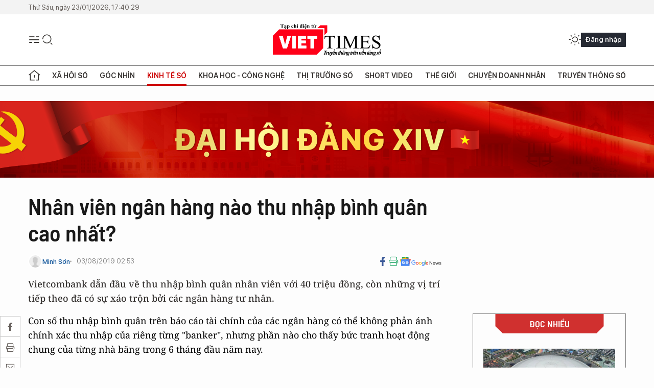

--- FILE ---
content_type: text/html;charset=utf-8
request_url: https://viettimes.vn/nhan-vien-ngan-hang-nao-thu-nhap-binh-quan-cao-nhat-post111076.html
body_size: 24956
content:
<!DOCTYPE html> <html lang="vi"> <head> <title>Thu nhập bình quân tại các ngân hàng nửa đầu năm 2019 | TẠP CHÍ ĐIỆN TỬ VIETTIMES</title> <meta name="description" content="Vietcombank dẫn đầu về thu nhập bình quân nhân viên với 40 triệu đồng, còn những vị trí tiếp theo đã có sự xáo trộn bởi các ngân hàng tư nhân."/> <meta name="keywords" content="Vietcombank, MBBank, Techcombank, TPBank, HDBank, thu nhập, BIDV"/> <meta name="news_keywords" content="Vietcombank, MBBank, Techcombank, TPBank, HDBank, thu nhập, BIDV"/> <meta http-equiv="Content-Type" content="text/html; charset=utf-8" /> <meta http-equiv="X-UA-Compatible" content="IE=edge"/> <meta http-equiv="refresh" content="1800" /> <meta name="revisit-after" content="1 days" /> <meta name="viewport" content="width=device-width, initial-scale=1"> <meta http-equiv="content-language" content="vi" /> <meta name="format-detection" content="telephone=no"/> <meta name="format-detection" content="address=no"/> <meta name="apple-mobile-web-app-capable" content="yes"> <meta name="apple-mobile-web-app-status-bar-style" content="black"> <meta name="apple-mobile-web-app-title" content="TẠP CHÍ ĐIỆN TỬ VIETTIMES"/> <meta name="referrer" content="no-referrer-when-downgrade"/> <link rel="shortcut icon" href="https://cdn.viettimes.vn/assets/web/styles/img/favicon.ico" type="image/x-icon" /> <link rel="preconnect" href="https://cdn.viettimes.vn"/> <link rel="dns-prefetch" href="https://cdn.viettimes.vn"/> <link rel="dns-prefetch" href="//www.google-analytics.com" /> <link rel="dns-prefetch" href="//www.googletagmanager.com" /> <link rel="dns-prefetch" href="//stc.za.zaloapp.com" /> <link rel="dns-prefetch" href="//fonts.googleapis.com" /> <script> var cmsConfig = { domainDesktop: 'https://viettimes.vn', domainMobile: 'https://viettimes.vn', domainApi: 'https://api.viettimes.vn', domainStatic: 'https://cdn.viettimes.vn', domainLog: 'https://log.viettimes.vn', googleAnalytics: 'G-9VXR93J6QG', siteId: 0, pageType: 1, objectId: 111076, adsZone: 34, allowAds: true, adsLazy: true, antiAdblock: true, }; var USER_AGENT=window.navigator&&(window.navigator.userAgent||window.navigator.vendor)||window.opera||"",IS_MOBILE=/Android|webOS|iPhone|iPod|BlackBerry|Windows Phone|IEMobile|Mobile Safari|Opera Mini/i.test(USER_AGENT),IS_REDIRECT=!1;function setCookie(e,o,i){var n=new Date,i=(n.setTime(n.getTime()+24*i*60*60*1e3),"expires="+n.toUTCString());document.cookie=e+"="+o+"; "+i+";path=/;"}function getCookie(e){var o=document.cookie.indexOf(e+"="),i=o+e.length+1;return!o&&e!==document.cookie.substring(0,e.length)||-1===o?null:(-1===(e=document.cookie.indexOf(";",i))&&(e=document.cookie.length),unescape(document.cookie.substring(i,e)))}; </script> <script> if(USER_AGENT && USER_AGENT.indexOf("facebot") <= 0 && USER_AGENT.indexOf("facebookexternalhit") <= 0) { var query = ''; var hash = ''; if (window.location.search) query = window.location.search; if (window.location.hash) hash = window.location.hash; var canonicalUrl = 'https://viettimes.vn/nhan-vien-ngan-hang-nao-thu-nhap-binh-quan-cao-nhat-post111076.html' + query + hash ; var curUrl = decodeURIComponent(window.location.href); if(!location.port && canonicalUrl.startsWith("http") && curUrl != canonicalUrl){ window.location.replace(canonicalUrl); } } </script> <meta name="author" content="TẠP CHÍ ĐIỆN TỬ VIETTIMES" /> <meta name="copyright" content="Copyright © 2026 by TẠP CHÍ ĐIỆN TỬ VIETTIMES" /> <meta name="RATING" content="GENERAL" /> <meta name="GENERATOR" content="TẠP CHÍ ĐIỆN TỬ VIETTIMES" /> <meta content="TẠP CHÍ ĐIỆN TỬ VIETTIMES" itemprop="sourceOrganization" name="source"/> <meta content="news" itemprop="genre" name="medium"/> <meta name="robots" content="noarchive, max-image-preview:large, index, follow" /> <meta name="GOOGLEBOT" content="noarchive, max-image-preview:large, index, follow" /> <link rel="canonical" href="https://viettimes.vn/nhan-vien-ngan-hang-nao-thu-nhap-binh-quan-cao-nhat-post111076.html" /> <meta property="og:site_name" content="TẠP CHÍ ĐIỆN TỬ VIETTIMES"/> <meta property="og:rich_attachment" content="true"/> <meta property="og:type" content="article"/> <meta property="og:url" content="https://viettimes.vn/nhan-vien-ngan-hang-nao-thu-nhap-binh-quan-cao-nhat-post111076.html"/> <meta property="og:image" content="https://cdn.viettimes.vn/images/8f57e31090c6e6a8f88d6b852c8b04f7089eb7014ddb98a15bfbc0a7427e8d17ef11808d8f7b3c453c80c57955b449ea06f6cacb06497acfd6e2dad676346d3aad431e8bb12efbef17a20a082a1f4ae8/20191918368_382019.PNG.webp"/> <meta property="og:image:width" content="1200"/> <meta property="og:image:height" content="630"/> <meta property="og:title" content="Nhân viên ngân hàng nào thu nhập bình quân cao nhất?"/> <meta property="og:description" content="Vietcombank dẫn đầu về thu nhập bình quân nhân viên với 40 triệu đồng, còn những vị trí tiếp theo đã có sự xáo trộn bởi các ngân hàng tư nhân."/> <meta name="twitter:card" value="summary"/> <meta name="twitter:url" content="https://viettimes.vn/nhan-vien-ngan-hang-nao-thu-nhap-binh-quan-cao-nhat-post111076.html"/> <meta name="twitter:title" content="Nhân viên ngân hàng nào thu nhập bình quân cao nhất?"/> <meta name="twitter:description" content="Vietcombank dẫn đầu về thu nhập bình quân nhân viên với 40 triệu đồng, còn những vị trí tiếp theo đã có sự xáo trộn bởi các ngân hàng tư nhân."/> <meta name="twitter:image" content="https://cdn.viettimes.vn/images/8f57e31090c6e6a8f88d6b852c8b04f7089eb7014ddb98a15bfbc0a7427e8d17ef11808d8f7b3c453c80c57955b449ea06f6cacb06497acfd6e2dad676346d3aad431e8bb12efbef17a20a082a1f4ae8/20191918368_382019.PNG.webp"/> <meta name="twitter:site" content="@TẠP CHÍ ĐIỆN TỬ VIETTIMES"/> <meta name="twitter:creator" content="@TẠP CHÍ ĐIỆN TỬ VIETTIMES"/> <meta property="article:publisher" content="https://web.facebook.com/viettimes.vn" /> <meta property="article:tag" content="Vietcombank,mbbank,Techcombank,TPBank,HDBank,thu nhập,BIDV"/> <meta property="article:section" content="Dữ liệu,Kinh tế số" /> <meta property="article:published_time" content="2019-08-03T09:53:00+0700"/> <meta property="article:modified_time" content="2019-09-06T14:33:36+0700"/> <script type="application/ld+json"> { "@context": "http://schema.org", "@type": "Organization", "name": "TẠP CHÍ ĐIỆN TỬ VIETTIMES", "url": "https://viettimes.vn", "logo": "https://cdn.viettimes.vn/assets/web/styles/img/logo.png", "foundingDate": "2016", "founders": [ { "@type": "Person", "name": "Cơ quan của Hội Truyền thông số Việt Nam" } ], "address": [ { "@type": "PostalAddress", "streetAddress": "Hà Nội", "addressLocality": "Hà Nội City", "addressRegion": "Northeast", "postalCode": "100000", "addressCountry": "VNM" } ], "contactPoint": [ { "@type": "ContactPoint", "telephone": "+84-862-774-832", "contactType": "customer service" }, { "@type": "ContactPoint", "telephone": "+84-932-288-166", "contactType": "customer service" } ], "sameAs": [ "https://www.youtube.com/@TapchiVietTimes", "https://web.facebook.com/viettimes.vn/", "https://www.tiktok.com/@viettimes.vn?lang=vi-VN" ] } </script> <script type="application/ld+json"> { "@context" : "https://schema.org", "@type" : "WebSite", "name": "TẠP CHÍ ĐIỆN TỬ VIETTIMES", "url": "https://viettimes.vn", "alternateName" : "Tạp chí điện tử Viettimes, Cơ quan của Hội Truyền thông số Việt Nam", "potentialAction": { "@type": "SearchAction", "target": { "@type": "EntryPoint", "urlTemplate": "https:\/\/viettimes.vn/search/?q={search_term_string}" }, "query-input": "required name=search_term_string" } } </script> <script type="application/ld+json"> { "@context":"http://schema.org", "@type":"BreadcrumbList", "itemListElement":[ { "@type":"ListItem", "position":1, "item":{ "@id":"https://viettimes.vn/kinh-te-du-lieu/du-lieu/", "name":"Dữ liệu" } } ] } </script> <script type="application/ld+json"> { "@context": "http://schema.org", "@type": "NewsArticle", "mainEntityOfPage":{ "@type":"WebPage", "@id":"https://viettimes.vn/nhan-vien-ngan-hang-nao-thu-nhap-binh-quan-cao-nhat-post111076.html" }, "headline": "Nhân viên ngân hàng nào thu nhập bình quân cao nhất?", "description": "Vietcombank dẫn đầu về thu nhập bình quân nhân viên với 40 triệu đồng, còn những vị trí tiếp theo đã có sự xáo trộn bởi các ngân hàng tư nhân.", "image": { "@type": "ImageObject", "url": "https://cdn.viettimes.vn/images/8f57e31090c6e6a8f88d6b852c8b04f7089eb7014ddb98a15bfbc0a7427e8d17ef11808d8f7b3c453c80c57955b449ea06f6cacb06497acfd6e2dad676346d3aad431e8bb12efbef17a20a082a1f4ae8/20191918368_382019.PNG.webp", "width" : 1200, "height" : 675 }, "datePublished": "2019-08-03T09:53:00+0700", "dateModified": "2019-09-06T14:33:36+0700", "author": { "@type": "Person", "name": "Minh Sơn" }, "publisher": { "@type": "Organization", "name": "TẠP CHÍ ĐIỆN TỬ VIETTIMES", "logo": { "@type": "ImageObject", "url": "https:\/\/cdn.viettimes.vn/assets/web/styles/img/logo.png" } } } </script> <link rel="preload" href="https://cdn.viettimes.vn/assets/web/styles/fonts/audio/icomoon.woff" as="font" type="font/woff" crossorigin=""> <link rel="preload" href="https://cdn.viettimes.vn/assets/web/styles/fonts/icomoon/icomoon-12-12-25.woff" as="font" type="font/woff" crossorigin=""> <link rel="preload" href="https://cdn.viettimes.vn/assets/web/styles/fonts/SFProDisplay/SFProDisplay-BlackItalic.woff2" as="font" type="font/woff2" crossorigin=""> <link rel="preload" href="https://cdn.viettimes.vn/assets/web/styles/fonts/SFProDisplay/SFProDisplay-Bold.woff2" as="font" type="font/woff2" crossorigin=""> <link rel="preload" href="https://cdn.viettimes.vn/assets/web/styles/fonts/SFProDisplay/SFProDisplay-Semibold.woff2" as="font" type="font/woff2" crossorigin=""> <link rel="preload" href="https://cdn.viettimes.vn/assets/web/styles/fonts/SFProDisplay/SFProDisplay-Medium.woff2" as="font" type="font/woff2" crossorigin=""> <link rel="preload" href="https://cdn.viettimes.vn/assets/web/styles/fonts/SFProDisplay/SFProDisplay-Regular.woff2" as="font" type="font/woff2" crossorigin=""> <link rel="preload" href="https://cdn.viettimes.vn/assets/web/styles/fonts/BSC/BarlowSemiCondensed-Bold.woff2" as="font" type="font/woff2" crossorigin=""> <link rel="preload" href="https://cdn.viettimes.vn/assets/web/styles/fonts/BSC/BarlowSemiCondensed-SemiBold.woff2" as="font" type="font/woff2" crossorigin=""> <link rel="preload" href="https://cdn.viettimes.vn/assets/web/styles/fonts/NotoSerif/NotoSerif-Bold.woff2" as="font" type="font/woff2" crossorigin=""> <link rel="preload" href="https://cdn.viettimes.vn/assets/web/styles/fonts/NotoSerif/NotoSerif-Medium.woff2" as="font" type="font/woff2" crossorigin=""> <link rel="preload" href="https://cdn.viettimes.vn/assets/web/styles/fonts/NotoSerif/NotoSerif-Regular.woff2" as="font" type="font/woff2" crossorigin=""> <link rel="preload" href="https://cdn.viettimes.vn/assets/web/styles/fonts/PoppinsZ/PoppinsZ-SemiBold.woff2" as="font" type="font/woff2" crossorigin=""> <link rel="preload" href="https://cdn.viettimes.vn/assets/web/styles/fonts/PoppinsZ/PoppinsZ-Medium.woff2" as="font" type="font/woff2" crossorigin=""> <link rel="preload" href="https://cdn.viettimes.vn/assets/web/styles/fonts/PoppinsZ/PoppinsZ-Regular.woff2" as="font" type="font/woff2" crossorigin=""> <link rel="preload" href="https://cdn.viettimes.vn/assets/web/styles/css/main.min-1.0.32.css" as="style"> <link rel="preload" href="https://cdn.viettimes.vn/assets/web/js/main.min-1.0.31.js" as="script"> <link rel="preload" href="https://cdn.viettimes.vn/assets/web/js/detail.min-1.0.14.js" as="script"> <link id="cms-style" rel="stylesheet" href="https://cdn.viettimes.vn/assets/web/styles/css/main.min-1.0.32.css"> <script type="text/javascript"> var _metaOgUrl = 'https://viettimes.vn/nhan-vien-ngan-hang-nao-thu-nhap-binh-quan-cao-nhat-post111076.html'; var page_title = document.title; var tracked_url = window.location.pathname + window.location.search + window.location.hash; var cate_path = 'kinh-te-du-lieu/du-lieu'; if (cate_path.length > 0) { tracked_url = "/" + cate_path + tracked_url; } </script> <script async="" src="https://www.googletagmanager.com/gtag/js?id=G-9VXR93J6QG"></script> <script> if(!IS_REDIRECT){ window.dataLayer = window.dataLayer || []; function gtag(){dataLayer.push(arguments);} gtag('js', new Date()); gtag('config', 'G-9VXR93J6QG', {page_path: tracked_url}); } </script> </head> <body class="detail-normal"> <div id="sdaWeb_SdaMasthead" class="rennab banner-top" data-platform="1" data-position="Web_SdaMasthead" style="display:none"> </div> <header class="site-header"> <div class="top-header"> <time class="time" id="today"></time> </div> <div class="grid"> <div class="menu-search"> <i class="ic-menu"></i> <div class="search"> <i class="ic-search"></i> <div class="search-form"> <div class="advance-search"> <input type="text" class="txtsearch" placeholder="Nhập từ khóa cần tìm"> <select id="dlMode" class="select-mode"> <option value="4" selected="">Tìm theo tiêu đề</option> <option value="5">Bài viết</option> <option value="2">Tác giả</option> </select> </div> <button type="button" class="btn btn_search" aria-label="Tìm kiếm"> <i class="ic-search"></i>Tìm kiếm </button> </div> </div> </div> <a class="logo" href="https://viettimes.vn" title="TẠP CHÍ ĐIỆN TỬ VIETTIMES">TẠP CHÍ ĐIỆN TỬ VIETTIMES</a> <div class="hdr-action"> <a href="javascript:void(0);" class="notification" title="Nhận thông báo"> <i class="ic-notification"></i> </a> <a href="javascript:void(0);" class="dark-mode" title="Chế độ tối"> <i class="ic-sun"></i> <i class="ic-moon"></i> </a> <div class="wrap-user user-profile"></div> </div> </div> <ul class="menu"> <li class="main"> <a href="/" class="menu-heading" title="Trang chủ"><i class="ic-home"></i></a> </li> <li class="main" data-id="175"> <a class="menu-heading" href="https://viettimes.vn/xa-hoi-so/" title="Xã hội số">Xã hội số</a> <div class="cate-news loading" data-zone="175"></div> </li> <li class="main" data-id="115"> <a class="menu-heading" href="https://viettimes.vn/goc-nhin-truyen-thong/" title="Góc nhìn">Góc nhìn</a> <div class="cate-news loading" data-zone="115"></div> </li> <li class="main" data-id="3"> <a class="menu-heading active" href="https://viettimes.vn/kinh-te-so/" title="Kinh tế số">Kinh tế số</a> <div class="cate-news loading" data-zone="3"></div> </li> <li class="main" data-id="109"> <a class="menu-heading" href="https://viettimes.vn/khoa-hoc-cong-nghe/" title="Khoa học - Công nghệ ">Khoa học - Công nghệ </a> <div class="cate-news loading" data-zone="109"></div> </li> <li class="main" data-id="189"> <a class="menu-heading" href="https://viettimes.vn/thi-truong-so/" title="Thị trường số">Thị trường số</a> <div class="cate-news loading" data-zone="189"></div> </li> <li class="main" data-id="195"> <a class="menu-heading" href="https://viettimes.vn/short/" title="Short Video">Short Video</a> <div class="cate-news loading" data-zone="195"></div> </li> <li class="main" data-id="121"> <a class="menu-heading" href="https://viettimes.vn/the-gioi/" title="Thế giới">Thế giới</a> <div class="cate-news loading" data-zone="121"></div> </li> <li class="main" data-id="38"> <a class="menu-heading" href="https://viettimes.vn/doanh-nghiep-doanh-nhan/" title="Chuyện doanh nhân ">Chuyện doanh nhân </a> <div class="cate-news loading" data-zone="38"></div> </li> <li class="main" data-id="116"> <a class="menu-heading" href="https://viettimes.vn/vdca/" title="Truyền thông số">Truyền thông số</a> <div class="cate-news loading" data-zone="116"></div> </li> </ul> </header> <div class="big-menu-vertical"> <div class="hdr-action"> <i class="ic-close">close</i> <a href="#" class="notification"> <i class="ic-notification"></i> </a> <a href="#" class="dark-mode hidden"> <i class="ic-sun"></i> <i class="ic-moon"></i> </a> <a href="#" class="btn-modal" data-target="loginModal"> Đăng nhập </a> </div> <ul class="menu"> <li class="main"> <a href="/" class="menu-heading" title="Trang chủ"><i class="ic-home"></i>Trang chủ</a> </li> <li class="main"> <a class="menu-heading" href="https://viettimes.vn/xa-hoi-so/" title="Xã hội số">Xã hội số</a> <i class="ic-chevron-down"></i> <ul class="sub-menu"> <li class="main"> <a href="https://viettimes.vn/xa-hoi-su-kien/" title="Xã hội">Xã hội</a> </li> <li class="main"> <a href="https://viettimes.vn/phap-luat/" title="Pháp luật">Pháp luật</a> </li> <li class="main"> <a href="https://viettimes.vn/xa-hoi/y-te/" title="Y tế">Y tế</a> </li> </ul> </li> <li class="main"> <a class="menu-heading" href="https://viettimes.vn/goc-nhin-truyen-thong/" title="Góc nhìn">Góc nhìn</a> </li> <li class="main"> <a class="menu-heading active" href="https://viettimes.vn/kinh-te-so/" title="Kinh tế số">Kinh tế số</a> <i class="ic-chevron-down"></i> <ul class="sub-menu"> <li class="main"> <a href="https://viettimes.vn/bat-dong-san/" title="Bất động sản">Bất động sản</a> </li> <li class="main"> <a href="https://viettimes.vn/kinh-te-du-lieu/du-lieu/" title="Dữ liệu">Dữ liệu</a> </li> <li class="main"> <a href="https://viettimes.vn/kinh-te-du-lieu/quan-tri/" title="Kinh Doanh">Kinh Doanh</a> </li> <li class="main"> <a href="https://viettimes.vn/chung-khoan/" title="Chứng khoán">Chứng khoán</a> </li> </ul> </li> <li class="main"> <a class="menu-heading" href="https://viettimes.vn/khoa-hoc-cong-nghe/" title="Khoa học - Công nghệ ">Khoa học - Công nghệ </a> <i class="ic-chevron-down"></i> <ul class="sub-menu"> <li class="main"> <a href="https://viettimes.vn/ai/" title="AI">AI</a> </li> <li class="main"> <a href="https://viettimes.vn/cong-nghe/chuyen-doi-so/" title="Chuyển đổi số">Chuyển đổi số</a> </li> <li class="main"> <a href="https://viettimes.vn/ha-tang-so/" title="Hạ tầng số">Hạ tầng số</a> </li> </ul> </li> <li class="main"> <a class="menu-heading" href="https://viettimes.vn/thi-truong-so/" title="Thị trường số">Thị trường số</a> <i class="ic-chevron-down"></i> <ul class="sub-menu"> <li class="main"> <a href="https://viettimes.vn/oto-xe-may/" title="Xe">Xe</a> </li> <li class="main"> <a href="https://viettimes.vn/san-pham-dich-vu/" title="Sản phẩm dịch vụ">Sản phẩm dịch vụ</a> </li> <li class="main"> <a href="https://viettimes.vn/tu-van-tieu-dung/" title="Tư vấn tiêu dùng">Tư vấn tiêu dùng</a> </li> </ul> </li> <li class="main"> <a class="menu-heading" href="https://viettimes.vn/the-gioi/" title="Thế giới">Thế giới</a> <i class="ic-chevron-down"></i> <ul class="sub-menu"> <li class="main"> <a href="https://viettimes.vn/chuyen-la/" title="Chuyện lạ">Chuyện lạ</a> </li> <li class="main"> <a href="https://viettimes.vn/the-gioi/phan-tich/" title="Phân tích">Phân tích</a> </li> <li class="main"> <a href="https://viettimes.vn/cong-nghe-moi/" title="Công nghệ mới">Công nghệ mới</a> </li> </ul> </li> <li class="main"> <a class="menu-heading" href="https://viettimes.vn/doanh-nghiep-doanh-nhan/" title="Chuyện doanh nhân ">Chuyện doanh nhân </a> </li> <li class="main"> <a class="menu-heading" href="https://viettimes.vn/vdca/" title="Truyền thông số">Truyền thông số</a> </li> <li class="main"> <a class="menu-heading" href="https://viettimes.vn/multimedia/" title="Viettimes Media">Viettimes Media</a> <i class="ic-chevron-down"></i> <ul class="sub-menu"> <li class="main"> <a href="https://viettimes.vn/anh/" title="Ảnh">Ảnh</a> </li> <li class="main"> <a href="https://viettimes.vn/video/" title="Video">Video</a> </li> <li class="main"> <a href="https://viettimes.vn/short/" title="Short Video">Short Video</a> </li> <li class="main"> <a href="https://viettimes.vn/emagazine/" title="Emagazine">Emagazine</a> </li> <li class="main"> <a href="https://viettimes.vn/infographic/" title="Infographic">Infographic</a> </li> </ul> </li> </ul> </div> <div class="site-body"> <div id="sdaWeb_SdaAfterMenu" class="rennab " data-platform="1" data-position="Web_SdaAfterMenu" style="display:none"> </div> <div class="container"> <div id="sdaWeb_SdaTop" class="rennab " data-platform="1" data-position="Web_SdaTop" style="display:none"> </div> <div class="col"> <div class="main-col"> <div class="article"> <div class="article__header"> <h1 class="article__title cms-title "> Nhân viên ngân hàng nào thu nhập bình quân cao nhất? </h1> <div class="article__meta"> <div class="wrap-meta"> <div class="author"> <div class="wrap-avatar"> <img src="https://cdn.viettimes.vn/assets/web/styles/img/no-ava.png" alt="Minh Sơn"> </div> <div class="author-info"> <a class="name" href="#" title="Minh Sơn">Minh Sơn</a> </div> </div> <time class="time" datetime="2019-08-03T09:53:00+0700" data-time="1564800780" data-friendly="false">03/08/2019 09:53</time> <meta class="cms-date" itemprop="datePublished" content="2019-08-03T09:53:00+0700"> </div> <div class="social article__social"> <a href="javascript:void(0);" class="item" data-href="https://viettimes.vn/nhan-vien-ngan-hang-nao-thu-nhap-binh-quan-cao-nhat-post111076.html" data-rel="facebook" title="Facebook"> <i class="ic-facebook"></i> </a> <a href="javascript:void(0);" class="sendprint" title="In bài viết"><i class="ic-print"></i></a> <a href="https://news.google.com/publications/CAAiEE6ezvPKAM1ok3I5MxAd5DYqFAgKIhBOns7zygDNaJNyOTMQHeQ2?hl=vi" target="_blank" title="Google News"> <i class="ic-gg-news"> </i> </a> </div> </div> <div class="article__sapo cms-desc"> Vietcombank dẫn đầu về thu nhập bình quân nhân viên với 40 triệu đồng, còn những vị trí tiếp theo đã có sự xáo trộn bởi các ngân hàng tư nhân. </div> <div id="sdaWeb_SdaArticleAfterSapo" class="rennab " data-platform="1" data-position="Web_SdaArticleAfterSapo" style="display:none"> </div> </div> <div class="article__social features"> <a href="javascript:void(0);" class="item fb" data-href="https://viettimes.vn/nhan-vien-ngan-hang-nao-thu-nhap-binh-quan-cao-nhat-post111076.html" data-rel="facebook" title="Facebook"> <i class="ic-facebook"></i> </a> <a href="javascript:void(0);" class="print sendprint" title="In bài viết"><i class="ic-print"></i></a> <a href="javascript:void(0);" class="mail sendmail" data-href="https://viettimes.vn/nhan-vien-ngan-hang-nao-thu-nhap-binh-quan-cao-nhat-post111076.html" data-rel="Gửi mail"> <i class="ic-mail"></i> </a> <a href="javascript:void(0);" class="item link" data-href="https://viettimes.vn/nhan-vien-ngan-hang-nao-thu-nhap-binh-quan-cao-nhat-post111076.html" data-rel="copy"> <i class="ic-link"></i> </a> <a href="javascript:void(0);" onclick="ME.sendBookmark(this,111076);" class="bookmark btnBookmark hidden" title="Lưu tin" data-type="1" data-id="111076"> <i class="ic-bookmark"></i>Lưu tin </a> </div> <div class="article__body zce-content-body cms-body" itemprop="articleBody"> <style>.t1 { text-align: right; } .t2 { text-align: left; }</style>
<p>Con số thu nhập bình quân trên báo cáo tài chính của các ngân hàng có thể không phản ánh chính xác thu nhập của riêng từng "banker", nhưng phần nào cho thấy bức tranh hoạt động chung của từng nhà băng trong 6 tháng đầu năm nay.</p>
<p>Thống kê từ báo cáo tài chính riêng lẻ bán niên các ngân hàng cho thấy, hầu hết thu nhập bình quân của nhân viên trong nửa đầu năm nay đều tăng so với cùng kỳ. Trong đó, mức phổ biến trong khoảng từ 20 đến 30 triệu đồng mỗi tháng.</p>
<table class="full-img"> <tbody> <tr> <td><img class="lazyload img-responsive cms-photo" src="[data-uri]" alt="" data-large-src="https://cdn.viettimes.vn/images/c0e206de41c68309f7995a87295202acbe9fd88b6ce9a45a76cc06a241943c8a1446b42c881345becc795127c4540a3510cc6039defca255a0e8140cdc38b911/201983__14589192_382019.png" data-src="https://cdn.viettimes.vn/images/87fb59bed105ef0e924e8e8c3ecf048db11752514c203debc297684fc515ad7962e043b94dbef0ee8e50e550dfd6af5b2e6af7f94f8bb3e13f2addf4a4617ba9/201983__14589192_382019.png"></td> </tr> </tbody>
</table>
<p>Ngân hàng Ngoại thương Việt Nam (Vietcombank) đứng đầu về lợi nhuận trong nửa đầu năm nay, cũng là nhà băng có thu nhập bình quân nhân viên cao nhất, tính theo số liệu từ báo cáo tài chính riêng lẻ. Bình quân mỗi nhân viên Vietcombank được trả 40,3 triệu đồng mỗi tháng, tăng 6% so với mức thu nhập bình quân năm 2018.<br></p>
<p><strong>Tuy nhiên, những vị trí tiếp theo lại có sự xáo trộn lớn so với bảng xếp hạng lợi nhuận ngân hàng.&nbsp;</strong>Nhân viên Ngân hàng Quân Đội (MB) giữ vị trí thứ hai với thu nhập bình quân 33 triệu đồng mỗi tháng, tăng 8% so với mức trung bình năm trước. Techombank - ngân hàng đứng thứ hai về lợi nhuận - chỉ xếp vị trí thứ 4 về thu nhập nhân viên với mức trung bình 31,8 triệu đồng.</p>
<p>TPBank được xem là trường hợp đặc biệt khi vươn lên đứng thứ hai về mức thu nhập bình quân cho nhân viên với 32,1 triệu đồng, dù ngân hàng này chỉ thuộc top giữa hệ thống xét về lợi nhuận. So với năm 2018, thu nhập bình quân nhân viên TPBank tăng 35%.&nbsp;</p>
<div class="sda_middle"> <div id="sdaWeb_SdaArticleMiddle" class="rennab fyi" data-platform="1" data-position="Web_SdaArticleMiddle"> </div>
</div>
<table class="full-img"> <tbody> <tr> <td><img class="lazyload img-responsive cms-photo" src="[data-uri]" alt="Nhân viên giao dịch tại quầy một ngân hàng thương mại. Ảnh: Anh Tú" data-large-src="https://cdn.viettimes.vn/images/c0e206de41c68309f7995a87295202acbe9fd88b6ce9a45a76cc06a241943c8a553d869621b152c3dc10eb867891fd6d4c92c9b0db411df387039f3a327accd3/20191918368_382019.png" data-src="https://cdn.viettimes.vn/images/87fb59bed105ef0e924e8e8c3ecf048db11752514c203debc297684fc515ad7986a460ec039f5b6b8208e77f88fb2b6e66bd079e8b920c86266f609fe19acc9a/20191918368_382019.png" title="Nhân viên giao dịch tại quầy một ngân hàng thương mại. Ảnh: Anh Tú"></td> </tr> <tr> <td> <p>Nhân viên giao dịch tại quầy một ngân hàng thương mại. Ảnh: Anh Tú</p></td> </tr> </tbody>
</table>
<p>Dù vậy, mức tăng của TPBank vẫn chưa phải ngân hàng cao nhất. Mỗi nhân viên ACB năm 2018 nhận thu nhập bình quân 245 triệu đồng, tương đương 20,4 triệu mỗi tháng. Nhưng theo báo cáo tài chính riêng lẻ bán niên 2019, thu nhập bình quân nhân viên ACB đã tăng lên 28 triệu đồng, tương đương mức tăng 37%.<br></p>
<p>Cùng mức tăng hai con số là Ngân hàng Công thương Việt Nam (VietinBank) và Ngân hàng Quốc tế (VIB). Thu nhập bình quân hai ngân hàng này đạt 31,8 triệu và 27,3 triệu đồng, tăng xấp xỉ 20% so với mức trung bình năm trước. Trong khi đó,&nbsp;LienVietPostBank là trường hợp hiếm hoi được thống kê cho thấy thu nhập bình quân nhân viên sụt giảm. Bình quân trong nửa đầu năm nay, nhân viên LienVietPostBank đạt thu nhập 15,5 triệu đồng, so với mức trung bình 17,4 triệu đồng năm trước.</p>
<p>Lãnh đạo một ngân hàng thương mại nhận xét, con số thu nhập bình quân và thực tế có sự khác nhau bởi mức độ hoàn thành chỉ tiêu, đặc thù giữa các bộ phận trong ngân hàng, thậm chí ngay giữa các nghiệp vụ hoạt động. Một nhà băng có thu nhập bình quân nhân viên hơn 20 triệu đồng cho biết có những nhân sự đã được trả gấp 5 lần số này nhờ hoàn thành vượt mức chỉ tiêu được giao.&nbsp;</p>
<table class="full-img"> <tbody> <tr> <td><img class="lazyload img-responsive cms-photo" src="[data-uri]" alt="" data-large-src="https://cdn.viettimes.vn/images/c0e206de41c68309f7995a87295202acbe9fd88b6ce9a45a76cc06a241943c8ac36483a0baa052a383334a5516d709776f094861a64c7d0631195004312733f1/201983__24744987_382019.png" data-src="https://cdn.viettimes.vn/images/87fb59bed105ef0e924e8e8c3ecf048db11752514c203debc297684fc515ad79e7e9d154361b8e3c3bec6d1c93d20b2f8da182081cf8531e6d441f928d0f9814/201983__24744987_382019.png"></td> </tr> </tbody>
</table>
<div class="sda_middle"> <div id="sdaWeb_SdaArticleMiddle1" class="rennab fyi" data-platform="1" data-position="Web_SdaArticleMiddle1"> </div>
</div>
<p>Mặc dù thu nhập bình quân nhân viên tiếp tục gia tăng, song nếu xét về quy mô nhân sự thì số lượng "banker" bắt đầu có xu hướng chững lại.<br></p>
<p>Thống kê 10 ngân hàng niêm yết đứng đầu hệ thống, tổng số lượng nhân viên tại 30/6/2019 chỉ tăng chưa tới 2% so với đầu năm. Trong đó, những ngân hàng top đầu mức tăng chỉ ở ngưỡng một con số.</p>
<p>BIDV, ngân hàng có quy mô nhân sự đứng đầu theo báo cáo tài chính riêng lẻ, giảm 1% nhân sự so với cuối năm trước. VPBank là ngân hàng đứng đầu về sự sụt giảm khi quy mô nhân sự tại ngày 30/6 chỉ còn 9.480 người, so với mức 11.466 người cuối năm 2018.</p>
<p>Ở chiều ngược lại, quy mô nhân viên của VIB và TPBank có xu hướng tăng nhanh nhất với số lượng nhân sự tại ngày 30/6 khi tăng lần lượt 19% và 14% so với cuối năm 2018.</p>
<p class="t1">Theo <strong>VNExpress</strong></p>
<div class="sda_middle"> <div id="sdaWeb_SdaArticleMiddle2" class="rennab fyi" data-platform="1" data-position="Web_SdaArticleMiddle2"> </div>
</div>
<p class="t1">Link:&nbsp;<span class="t2">https://vnexpress.net/kinh-doanh/nhan-vien-ngan-hang-nao-thu-nhap-binh-quan-cao-nhat-3961620.html</span></p>
<div data-id="110716" class="article__related"> <article class="story story--horizontal"> <figure class="story__thumb"> <a href="/techcombank-lai-khung-thu-nhap-binh-quan-cua-nhan-vien-dat-33-trieu-dong-thang-362478.html" title="Techcombank lãi “khủng”, thu nhập bình quân của nhân viên đạt 33 triệu đồng/tháng" rel="nofollow" target="_blank"><img class="lazyload img-responsive cms-photo" src="[data-uri]" alt="Techcombank lãi “khủng”, thu nhập bình quân của nhân viên đạt 33 triệu đồng/tháng" data-large-src="https://image.viettimes.vn/160x120/uploaded/vanduy/2019_07_29/tcb1508897_2972019.jpg" data-src="https://image.viettimes.vn/160x120/uploaded/vanduy/2019_07_29/tcb1508897_2972019.jpg" title="Nhân viên ngân hàng nào thu nhập bình quân cao nhất? ảnh 4"></a> </figure> <div class="story__header"> <h2 class="story__title"><a href="/techcombank-lai-khung-thu-nhap-binh-quan-cua-nhan-vien-dat-33-trieu-dong-thang-362478.html" title="Techcombank lãi “khủng”, thu nhập bình quân của nhân viên đạt 33 triệu đồng/tháng" rel="nofollow" target="_blank">Techcombank lãi “khủng”, thu nhập bình quân của nhân viên đạt 33 triệu đồng/tháng</a></h2> </div> </article>
</div> <div id="sdaWeb_SdaArticleAfterBody" class="rennab " data-platform="1" data-position="Web_SdaArticleAfterBody" style="display:none"> </div> <div class="related-news"> <h3 class="box-heading"> <span class="title">Tin liên quan</span> </h3> <div class="box-content" data-source="related-news"> <article class="story"> <h2 class="story__heading" data-tracking="110281"> <a class="cms-link " href="https://viettimes.vn/lienvietpostbank-phat-hanh-3100-ty-dong-trai-phieu-ky-han-10-nam-post110281.html" title="LienVietPostBank phát hành 3.100 tỷ đồng trái phiếu kỳ hạn 10 năm"> LienVietPostBank phát hành 3.100 tỷ đồng trái phiếu kỳ hạn 10 năm </a> </h2> </article> <article class="story"> <h2 class="story__heading" data-tracking="110699"> <a class="cms-link " href="https://viettimes.vn/msb-bao-lai-truoc-thue-567-ty-dong-trong-6-thang-dau-nam-2019-post110699.html" title="MSB báo lãi trước thuế 567 tỷ đồng trong 6 tháng đầu năm 2019"> MSB báo lãi trước thuế 567 tỷ đồng trong 6 tháng đầu năm 2019 </a> </h2> </article> <article class="story"> <h2 class="story__heading" data-tracking="110806"> <a class="cms-link " href="https://viettimes.vn/hdbank-bao-lai-2211-ty-dong-no-xau-duoi-1-post110806.html" title="HDBank báo lãi 2.211 tỷ đồng, nợ xấu dưới 1%"> HDBank báo lãi 2.211 tỷ đồng, nợ xấu dưới 1% </a> </h2> </article> <article class="story"> <h2 class="story__heading" data-tracking="110716"> <a class="cms-link " href="https://viettimes.vn/techcombank-lai-khung-thu-nhap-binh-quan-cua-nhan-vien-dat-33-trieu-dongthang-post110716.html" title="Techcombank lãi “khủng”, thu nhập bình quân của nhân viên đạt 33 triệu đồng/tháng"> Techcombank lãi “khủng”, thu nhập bình quân của nhân viên đạt 33 triệu đồng/tháng </a> </h2> </article> </div> </div> <div id="sdaMobile_SdaArticleAfterRelated" class="rennab " data-platform="1" data-position="Mobile_SdaArticleAfterRelated" style="display:none"> </div> <div class="article__tag"> <h3 class="box-heading"> <span class="title">Từ khóa: </span> </h3> <div class="box-content"> <a href="https://viettimes.vn/tu-khoa/vietcombank-tag593.html" title="Vietcombank">#Vietcombank</a> <a href="https://viettimes.vn/tu-khoa/mbbank-tag61119.html" title="mbbank">#mbbank</a> <a href="https://viettimes.vn/tu-khoa/techcombank-tag3488.html" title="Techcombank">#Techcombank</a> <a href="https://viettimes.vn/tu-khoa/tpbank-tag13930.html" title="TPBank">#TPBank</a> <a href="https://viettimes.vn/tu-khoa/hdbank-tag7735.html" title="HDBank">#HDBank</a> <a href="https://viettimes.vn/tu-khoa/thu-nhap-tag2345.html" title="thu nhập">#thu nhập</a> <a href="https://viettimes.vn/tu-khoa/bidv-tag1104.html" title="BIDV">#BIDV</a> </div> </div> <div id="sdaWeb_SdaArticleAfterTag" class="rennab " data-platform="1" data-position="Web_SdaArticleAfterTag" style="display:none"> </div> <div class="article__meta"> <div class="fb-like" data-href="https://viettimes.vn/nhan-vien-ngan-hang-nao-thu-nhap-binh-quan-cao-nhat-post111076.html" data-width="" data-layout="button_count" data-action="like" data-size="small" data-share="true"></div> <a href="javascript:void(0);" onclick="ME.sendBookmark(this,111076);" class="bookmark btnBookmark hidden" title="Lưu tin" data-type="1" data-id="111076"> <i class="ic-bookmark"></i>Lưu tin </a> </div> <div class="wrap-comment" id="comment111076" data-id="111076" data-type="20"></div> <div id="sdaWeb_SdaArticleAfterComment" class="rennab " data-platform="1" data-position="Web_SdaArticleAfterComment" style="display:none"> </div> </div> </div> </div> <div class="sub-col"> <div id="sidebar-top-1"> <div class="hot-news"> <h3 class="box-heading"> <span class="title">Đọc nhiều</span> </h3> <div class="box-content" data-source="mostread-news"> <article class="story"> <figure class="story__thumb"> <a class="cms-link" href="https://viettimes.vn/chu-trung-tam-trien-lam-lon-nhat-dong-nam-a-bao-lo-post193957.html" title="Chủ trung tâm triển lãm lớn nhất Đông Nam Á báo lỗ"> <img class="lazyload" src="[data-uri]" data-src="https://cdn.viettimes.vn/images/62f9dd3bc8723d7e436cfe2effe5917e5ffe9ba8cc7c1e39d1871fa79b1162b6a61d46cbf99908611c390901131fb86b31d1ec05f94474196d07e19581e4e740788f6dff23ec21ad2d812e8aa3d26b0cb29f08a57cb20199db7a9404c3249df2/09d874fa9c0817564e19-17574904680741825197724-1097.jpg.webp" data-srcset="https://cdn.viettimes.vn/images/62f9dd3bc8723d7e436cfe2effe5917e5ffe9ba8cc7c1e39d1871fa79b1162b6a61d46cbf99908611c390901131fb86b31d1ec05f94474196d07e19581e4e740788f6dff23ec21ad2d812e8aa3d26b0cb29f08a57cb20199db7a9404c3249df2/09d874fa9c0817564e19-17574904680741825197724-1097.jpg.webp 1x, https://cdn.viettimes.vn/images/9ae4c3086e2b415d8051171acb3f22dd5ffe9ba8cc7c1e39d1871fa79b1162b6a61d46cbf99908611c390901131fb86b31d1ec05f94474196d07e19581e4e740788f6dff23ec21ad2d812e8aa3d26b0cb29f08a57cb20199db7a9404c3249df2/09d874fa9c0817564e19-17574904680741825197724-1097.jpg.webp 2x" alt="Chủ trung tâm triển lãm lớn nhất Đông Nam Á báo lỗ"> <noscript><img src="https://cdn.viettimes.vn/images/62f9dd3bc8723d7e436cfe2effe5917e5ffe9ba8cc7c1e39d1871fa79b1162b6a61d46cbf99908611c390901131fb86b31d1ec05f94474196d07e19581e4e740788f6dff23ec21ad2d812e8aa3d26b0cb29f08a57cb20199db7a9404c3249df2/09d874fa9c0817564e19-17574904680741825197724-1097.jpg.webp" srcset="https://cdn.viettimes.vn/images/62f9dd3bc8723d7e436cfe2effe5917e5ffe9ba8cc7c1e39d1871fa79b1162b6a61d46cbf99908611c390901131fb86b31d1ec05f94474196d07e19581e4e740788f6dff23ec21ad2d812e8aa3d26b0cb29f08a57cb20199db7a9404c3249df2/09d874fa9c0817564e19-17574904680741825197724-1097.jpg.webp 1x, https://cdn.viettimes.vn/images/9ae4c3086e2b415d8051171acb3f22dd5ffe9ba8cc7c1e39d1871fa79b1162b6a61d46cbf99908611c390901131fb86b31d1ec05f94474196d07e19581e4e740788f6dff23ec21ad2d812e8aa3d26b0cb29f08a57cb20199db7a9404c3249df2/09d874fa9c0817564e19-17574904680741825197724-1097.jpg.webp 2x" alt="Chủ trung tâm triển lãm lớn nhất Đông Nam Á báo lỗ" class="image-fallback"></noscript> </a> </figure> <h2 class="story__heading" data-tracking="193957"> <a class="cms-link " href="https://viettimes.vn/chu-trung-tam-trien-lam-lon-nhat-dong-nam-a-bao-lo-post193957.html" title="Chủ trung tâm triển lãm lớn nhất Đông Nam Á báo lỗ"> Chủ trung tâm triển lãm lớn nhất Đông Nam Á báo lỗ </a> </h2> </article> <article class="story"> <figure class="story__thumb"> <a class="cms-link" href="https://viettimes.vn/ong-lon-tiem-chung-bat-ngo-tang-von-gap-5-lan-mo-rong-sang-cong-nghe-bat-dong-san-post193984.html" title="“Ông lớn” tiêm chủng bất ngờ tăng vốn gấp 5 lần, mở rộng sang công nghệ, bất động sản"> <img class="lazyload" src="[data-uri]" data-src="https://cdn.viettimes.vn/images/62f9dd3bc8723d7e436cfe2effe5917e8b9b310329f9fa128ae1d1cc5049310fd469253881ce8e4f8556adbcf78cdb9d745d7d5225eeb6a782c8a72f173983f0/vnvc-2829.jpg.webp" data-srcset="https://cdn.viettimes.vn/images/62f9dd3bc8723d7e436cfe2effe5917e8b9b310329f9fa128ae1d1cc5049310fd469253881ce8e4f8556adbcf78cdb9d745d7d5225eeb6a782c8a72f173983f0/vnvc-2829.jpg.webp 1x, https://cdn.viettimes.vn/images/9ae4c3086e2b415d8051171acb3f22dd8b9b310329f9fa128ae1d1cc5049310fd469253881ce8e4f8556adbcf78cdb9d745d7d5225eeb6a782c8a72f173983f0/vnvc-2829.jpg.webp 2x" alt="“Ông lớn” tiêm chủng bất ngờ tăng vốn gấp 5 lần, mở rộng sang công nghệ, bất động sản"> <noscript><img src="https://cdn.viettimes.vn/images/62f9dd3bc8723d7e436cfe2effe5917e8b9b310329f9fa128ae1d1cc5049310fd469253881ce8e4f8556adbcf78cdb9d745d7d5225eeb6a782c8a72f173983f0/vnvc-2829.jpg.webp" srcset="https://cdn.viettimes.vn/images/62f9dd3bc8723d7e436cfe2effe5917e8b9b310329f9fa128ae1d1cc5049310fd469253881ce8e4f8556adbcf78cdb9d745d7d5225eeb6a782c8a72f173983f0/vnvc-2829.jpg.webp 1x, https://cdn.viettimes.vn/images/9ae4c3086e2b415d8051171acb3f22dd8b9b310329f9fa128ae1d1cc5049310fd469253881ce8e4f8556adbcf78cdb9d745d7d5225eeb6a782c8a72f173983f0/vnvc-2829.jpg.webp 2x" alt="“Ông lớn” tiêm chủng bất ngờ tăng vốn gấp 5 lần, mở rộng sang công nghệ, bất động sản" class="image-fallback"></noscript> </a> </figure> <h2 class="story__heading" data-tracking="193984"> <a class="cms-link " href="https://viettimes.vn/ong-lon-tiem-chung-bat-ngo-tang-von-gap-5-lan-mo-rong-sang-cong-nghe-bat-dong-san-post193984.html" title="“Ông lớn” tiêm chủng bất ngờ tăng vốn gấp 5 lần, mở rộng sang công nghệ, bất động sản"> “Ông lớn” tiêm chủng bất ngờ tăng vốn gấp 5 lần, mở rộng sang công nghệ, bất động sản </a> </h2> </article> <article class="story"> <figure class="story__thumb"> <a class="cms-link" href="https://viettimes.vn/ong-lon-vang-bac-lai-hon-7-ty-dong-moi-ngay-post193944.html" title="Ông lớn vàng bạc lãi hơn 7 tỷ đồng mỗi ngày"> <img class="lazyload" src="[data-uri]" data-src="https://cdn.viettimes.vn/images/e145b1ffa74f15a374928639923a547916875d3a5f1b7bdf9f862756f9a491aba7c2bec9dbe4ed9a4091cf5330a8e6c4/image.jpg.webp" data-srcset="https://cdn.viettimes.vn/images/e145b1ffa74f15a374928639923a547916875d3a5f1b7bdf9f862756f9a491aba7c2bec9dbe4ed9a4091cf5330a8e6c4/image.jpg.webp 1x, https://cdn.viettimes.vn/images/05488a8099fdb7ed429436bff8af991516875d3a5f1b7bdf9f862756f9a491aba7c2bec9dbe4ed9a4091cf5330a8e6c4/image.jpg.webp 2x" alt="Ông lớn vàng bạc lãi hơn 7 tỷ đồng mỗi ngày"> <noscript><img src="https://cdn.viettimes.vn/images/e145b1ffa74f15a374928639923a547916875d3a5f1b7bdf9f862756f9a491aba7c2bec9dbe4ed9a4091cf5330a8e6c4/image.jpg.webp" srcset="https://cdn.viettimes.vn/images/e145b1ffa74f15a374928639923a547916875d3a5f1b7bdf9f862756f9a491aba7c2bec9dbe4ed9a4091cf5330a8e6c4/image.jpg.webp 1x, https://cdn.viettimes.vn/images/05488a8099fdb7ed429436bff8af991516875d3a5f1b7bdf9f862756f9a491aba7c2bec9dbe4ed9a4091cf5330a8e6c4/image.jpg.webp 2x" alt="Ông lớn vàng bạc lãi hơn 7 tỷ đồng mỗi ngày" class="image-fallback"></noscript> </a> </figure> <h2 class="story__heading" data-tracking="193944"> <a class="cms-link " href="https://viettimes.vn/ong-lon-vang-bac-lai-hon-7-ty-dong-moi-ngay-post193944.html" title="Ông lớn vàng bạc lãi hơn 7 tỷ đồng mỗi ngày"> Ông lớn vàng bạc lãi hơn 7 tỷ đồng mỗi ngày </a> </h2> </article> <article class="story"> <figure class="story__thumb"> <a class="cms-link" href="https://viettimes.vn/loat-doanh-nghiep-chot-quyen-tra-co-tuc-tien-mat-tuan-toi-ty-le-cao-nhat-20-post193816.html" title="Loạt doanh nghiệp chốt quyền trả cổ tức tiền mặt tuần tới, tỷ lệ cao nhất 20%"> <img class="lazyload" src="[data-uri]" data-src="https://cdn.viettimes.vn/images/62f9dd3bc8723d7e436cfe2effe5917e9c7189544f6b6133340d8f1f4b42ac6e2f363289fc0d3ec25e4c66ca72ec0533532036635f8b7853165ba25bc77f8f031971ab10d32598e25d372820638a0ddf64eff3f39fb08f4f3a0a78f8fd12feb0/hinh-anh-cam-tien-viet-nam-tren-tay-23-11-06-27-4868.jpg.webp" alt="Loạt doanh nghiệp chốt quyền trả cổ tức tiền mặt tuần tới, tỷ lệ cao nhất 20%"> <noscript><img src="https://cdn.viettimes.vn/images/62f9dd3bc8723d7e436cfe2effe5917e9c7189544f6b6133340d8f1f4b42ac6e2f363289fc0d3ec25e4c66ca72ec0533532036635f8b7853165ba25bc77f8f031971ab10d32598e25d372820638a0ddf64eff3f39fb08f4f3a0a78f8fd12feb0/hinh-anh-cam-tien-viet-nam-tren-tay-23-11-06-27-4868.jpg.webp" alt="Loạt doanh nghiệp chốt quyền trả cổ tức tiền mặt tuần tới, tỷ lệ cao nhất 20%" class="image-fallback"></noscript> </a> </figure> <h2 class="story__heading" data-tracking="193816"> <a class="cms-link " href="https://viettimes.vn/loat-doanh-nghiep-chot-quyen-tra-co-tuc-tien-mat-tuan-toi-ty-le-cao-nhat-20-post193816.html" title="Loạt doanh nghiệp chốt quyền trả cổ tức tiền mặt tuần tới, tỷ lệ cao nhất 20%"> Loạt doanh nghiệp chốt quyền trả cổ tức tiền mặt tuần tới, tỷ lệ cao nhất 20% </a> </h2> </article> <article class="story"> <figure class="story__thumb"> <a class="cms-link" href="https://viettimes.vn/loat-doanh-nghiep-nha-nuoc-bao-lai-ky-luc-nhieu-don-vi-vuot-moc-ty-usd-trong-2025-post193937.html" title="Loạt doanh nghiệp Nhà nước báo lãi kỷ lục, nhiều đơn vị vượt mốc tỷ USD trong 2025"> <img class="lazyload" src="[data-uri]" data-src="https://cdn.viettimes.vn/images/62f9dd3bc8723d7e436cfe2effe5917e5ffe9ba8cc7c1e39d1871fa79b1162b60996b77510d836371c6a2f9cbc61b809fddb89dbf8ae570ef591dd17d464132c224152ee5ce511464f5bc76ca2824d4122b810ffe4f6cf53bfc7069ffdde2613/anh-chup-man-hinh-2026-01-21-luc-115727-6567.jpg.webp" data-srcset="https://cdn.viettimes.vn/images/62f9dd3bc8723d7e436cfe2effe5917e5ffe9ba8cc7c1e39d1871fa79b1162b60996b77510d836371c6a2f9cbc61b809fddb89dbf8ae570ef591dd17d464132c224152ee5ce511464f5bc76ca2824d4122b810ffe4f6cf53bfc7069ffdde2613/anh-chup-man-hinh-2026-01-21-luc-115727-6567.jpg.webp 1x, https://cdn.viettimes.vn/images/9ae4c3086e2b415d8051171acb3f22dd5ffe9ba8cc7c1e39d1871fa79b1162b60996b77510d836371c6a2f9cbc61b809fddb89dbf8ae570ef591dd17d464132c224152ee5ce511464f5bc76ca2824d4122b810ffe4f6cf53bfc7069ffdde2613/anh-chup-man-hinh-2026-01-21-luc-115727-6567.jpg.webp 2x" alt="Loạt doanh nghiệp Nhà nước báo lãi kỷ lục, nhiều đơn vị vượt mốc tỷ USD trong 2025"> <noscript><img src="https://cdn.viettimes.vn/images/62f9dd3bc8723d7e436cfe2effe5917e5ffe9ba8cc7c1e39d1871fa79b1162b60996b77510d836371c6a2f9cbc61b809fddb89dbf8ae570ef591dd17d464132c224152ee5ce511464f5bc76ca2824d4122b810ffe4f6cf53bfc7069ffdde2613/anh-chup-man-hinh-2026-01-21-luc-115727-6567.jpg.webp" srcset="https://cdn.viettimes.vn/images/62f9dd3bc8723d7e436cfe2effe5917e5ffe9ba8cc7c1e39d1871fa79b1162b60996b77510d836371c6a2f9cbc61b809fddb89dbf8ae570ef591dd17d464132c224152ee5ce511464f5bc76ca2824d4122b810ffe4f6cf53bfc7069ffdde2613/anh-chup-man-hinh-2026-01-21-luc-115727-6567.jpg.webp 1x, https://cdn.viettimes.vn/images/9ae4c3086e2b415d8051171acb3f22dd5ffe9ba8cc7c1e39d1871fa79b1162b60996b77510d836371c6a2f9cbc61b809fddb89dbf8ae570ef591dd17d464132c224152ee5ce511464f5bc76ca2824d4122b810ffe4f6cf53bfc7069ffdde2613/anh-chup-man-hinh-2026-01-21-luc-115727-6567.jpg.webp 2x" alt="Loạt doanh nghiệp Nhà nước báo lãi kỷ lục, nhiều đơn vị vượt mốc tỷ USD trong 2025" class="image-fallback"></noscript> </a> </figure> <h2 class="story__heading" data-tracking="193937"> <a class="cms-link " href="https://viettimes.vn/loat-doanh-nghiep-nha-nuoc-bao-lai-ky-luc-nhieu-don-vi-vuot-moc-ty-usd-trong-2025-post193937.html" title="Loạt doanh nghiệp Nhà nước báo lãi kỷ lục, nhiều đơn vị vượt mốc tỷ USD trong 2025"> Loạt doanh nghiệp Nhà nước báo lãi kỷ lục, nhiều đơn vị vượt mốc tỷ USD trong 2025 </a> </h2> </article> </div> </div> <div id="sdaWeb_SdaRightHot1" class="rennab " data-platform="1" data-position="Web_SdaRightHot1" style="display:none"> </div> <div id="sdaWeb_SdaRightHot2" class="rennab " data-platform="1" data-position="Web_SdaRightHot2" style="display:none"> </div> <div class="new-news fyi-position"> <h3 class="box-heading"> <span class="title">Tin mới</span> </h3> <div class="box-content" data-source="latest-news"> <article class="story"> <figure class="story__thumb"> <a class="cms-link" href="https://viettimes.vn/chan-dung-tan-tong-giam-doc-chung-khoan-lpbank-post193998.html" title="Chân dung tân Tổng Giám đốc Chứng khoán LPBank"> <img class="lazyload" src="[data-uri]" data-src="https://cdn.viettimes.vn/images/1765772f3e953b039aaf456f8df239328b9b310329f9fa128ae1d1cc5049310f68305f5afa96cb1c51ae6e16f3a741189b8fa9c6cf8756b974fefc6d48bd995c/tgd-lpbs-1-2702.jpg.webp" data-srcset="https://cdn.viettimes.vn/images/1765772f3e953b039aaf456f8df239328b9b310329f9fa128ae1d1cc5049310f68305f5afa96cb1c51ae6e16f3a741189b8fa9c6cf8756b974fefc6d48bd995c/tgd-lpbs-1-2702.jpg.webp 1x, https://cdn.viettimes.vn/images/77cb8f1f9615b837ebf5e53489b9ccff8b9b310329f9fa128ae1d1cc5049310f68305f5afa96cb1c51ae6e16f3a741189b8fa9c6cf8756b974fefc6d48bd995c/tgd-lpbs-1-2702.jpg.webp 2x" alt="Chân dung tân Tổng Giám đốc Chứng khoán LPBank"> <noscript><img src="https://cdn.viettimes.vn/images/1765772f3e953b039aaf456f8df239328b9b310329f9fa128ae1d1cc5049310f68305f5afa96cb1c51ae6e16f3a741189b8fa9c6cf8756b974fefc6d48bd995c/tgd-lpbs-1-2702.jpg.webp" srcset="https://cdn.viettimes.vn/images/1765772f3e953b039aaf456f8df239328b9b310329f9fa128ae1d1cc5049310f68305f5afa96cb1c51ae6e16f3a741189b8fa9c6cf8756b974fefc6d48bd995c/tgd-lpbs-1-2702.jpg.webp 1x, https://cdn.viettimes.vn/images/77cb8f1f9615b837ebf5e53489b9ccff8b9b310329f9fa128ae1d1cc5049310f68305f5afa96cb1c51ae6e16f3a741189b8fa9c6cf8756b974fefc6d48bd995c/tgd-lpbs-1-2702.jpg.webp 2x" alt="Chân dung tân Tổng Giám đốc Chứng khoán LPBank" class="image-fallback"></noscript> </a> </figure> <h2 class="story__heading" data-tracking="193998"> <a class="cms-link " href="https://viettimes.vn/chan-dung-tan-tong-giam-doc-chung-khoan-lpbank-post193998.html" title="Chân dung tân Tổng Giám đốc Chứng khoán LPBank"> Chân dung tân Tổng Giám đốc Chứng khoán LPBank </a> </h2> </article> <article class="story"> <figure class="story__thumb"> <a class="cms-link" href="https://viettimes.vn/the-gioi-di-dong-thu-ky-luc-gan-6-ty-usd-trong-nam-2025-post193995.html" title="Thế Giới Di Động thu kỷ lục gần 6 tỷ USD trong năm 2025"> <img class="lazyload" src="[data-uri]" data-src="https://cdn.viettimes.vn/images/1765772f3e953b039aaf456f8df239328b9b310329f9fa128ae1d1cc5049310fca789bbe7678eeb2ec53e7fbdb35c805dc179b809d62bd15eee3284f290893f31d105e5cbcbeab34500ad0703b8c085d/mwg-1761143577-4342-1761144371-6259.jpg.webp" data-srcset="https://cdn.viettimes.vn/images/1765772f3e953b039aaf456f8df239328b9b310329f9fa128ae1d1cc5049310fca789bbe7678eeb2ec53e7fbdb35c805dc179b809d62bd15eee3284f290893f31d105e5cbcbeab34500ad0703b8c085d/mwg-1761143577-4342-1761144371-6259.jpg.webp 1x, https://cdn.viettimes.vn/images/77cb8f1f9615b837ebf5e53489b9ccff8b9b310329f9fa128ae1d1cc5049310fca789bbe7678eeb2ec53e7fbdb35c805dc179b809d62bd15eee3284f290893f31d105e5cbcbeab34500ad0703b8c085d/mwg-1761143577-4342-1761144371-6259.jpg.webp 2x" alt="Thế Giới Di Động thu kỷ lục gần 6 tỷ USD trong năm 2025"> <noscript><img src="https://cdn.viettimes.vn/images/1765772f3e953b039aaf456f8df239328b9b310329f9fa128ae1d1cc5049310fca789bbe7678eeb2ec53e7fbdb35c805dc179b809d62bd15eee3284f290893f31d105e5cbcbeab34500ad0703b8c085d/mwg-1761143577-4342-1761144371-6259.jpg.webp" srcset="https://cdn.viettimes.vn/images/1765772f3e953b039aaf456f8df239328b9b310329f9fa128ae1d1cc5049310fca789bbe7678eeb2ec53e7fbdb35c805dc179b809d62bd15eee3284f290893f31d105e5cbcbeab34500ad0703b8c085d/mwg-1761143577-4342-1761144371-6259.jpg.webp 1x, https://cdn.viettimes.vn/images/77cb8f1f9615b837ebf5e53489b9ccff8b9b310329f9fa128ae1d1cc5049310fca789bbe7678eeb2ec53e7fbdb35c805dc179b809d62bd15eee3284f290893f31d105e5cbcbeab34500ad0703b8c085d/mwg-1761143577-4342-1761144371-6259.jpg.webp 2x" alt="Thế Giới Di Động thu kỷ lục gần 6 tỷ USD trong năm 2025" class="image-fallback"></noscript> </a> </figure> <h2 class="story__heading" data-tracking="193995"> <a class="cms-link " href="https://viettimes.vn/the-gioi-di-dong-thu-ky-luc-gan-6-ty-usd-trong-nam-2025-post193995.html" title="Thế Giới Di Động thu kỷ lục gần 6 tỷ USD trong năm 2025"> Thế Giới Di Động thu kỷ lục gần 6 tỷ USD trong năm 2025 </a> </h2> </article> <article class="story"> <figure class="story__thumb"> <a class="cms-link" href="https://viettimes.vn/ong-lon-tiem-chung-bat-ngo-tang-von-gap-5-lan-mo-rong-sang-cong-nghe-bat-dong-san-post193984.html" title="“Ông lớn” tiêm chủng bất ngờ tăng vốn gấp 5 lần, mở rộng sang công nghệ, bất động sản"> <img class="lazyload" src="[data-uri]" data-src="https://cdn.viettimes.vn/images/1765772f3e953b039aaf456f8df239328b9b310329f9fa128ae1d1cc5049310fd469253881ce8e4f8556adbcf78cdb9d745d7d5225eeb6a782c8a72f173983f0/vnvc-2829.jpg.webp" data-srcset="https://cdn.viettimes.vn/images/1765772f3e953b039aaf456f8df239328b9b310329f9fa128ae1d1cc5049310fd469253881ce8e4f8556adbcf78cdb9d745d7d5225eeb6a782c8a72f173983f0/vnvc-2829.jpg.webp 1x, https://cdn.viettimes.vn/images/77cb8f1f9615b837ebf5e53489b9ccff8b9b310329f9fa128ae1d1cc5049310fd469253881ce8e4f8556adbcf78cdb9d745d7d5225eeb6a782c8a72f173983f0/vnvc-2829.jpg.webp 2x" alt="“Ông lớn” tiêm chủng bất ngờ tăng vốn gấp 5 lần, mở rộng sang công nghệ, bất động sản"> <noscript><img src="https://cdn.viettimes.vn/images/1765772f3e953b039aaf456f8df239328b9b310329f9fa128ae1d1cc5049310fd469253881ce8e4f8556adbcf78cdb9d745d7d5225eeb6a782c8a72f173983f0/vnvc-2829.jpg.webp" srcset="https://cdn.viettimes.vn/images/1765772f3e953b039aaf456f8df239328b9b310329f9fa128ae1d1cc5049310fd469253881ce8e4f8556adbcf78cdb9d745d7d5225eeb6a782c8a72f173983f0/vnvc-2829.jpg.webp 1x, https://cdn.viettimes.vn/images/77cb8f1f9615b837ebf5e53489b9ccff8b9b310329f9fa128ae1d1cc5049310fd469253881ce8e4f8556adbcf78cdb9d745d7d5225eeb6a782c8a72f173983f0/vnvc-2829.jpg.webp 2x" alt="“Ông lớn” tiêm chủng bất ngờ tăng vốn gấp 5 lần, mở rộng sang công nghệ, bất động sản" class="image-fallback"></noscript> </a> </figure> <h2 class="story__heading" data-tracking="193984"> <a class="cms-link " href="https://viettimes.vn/ong-lon-tiem-chung-bat-ngo-tang-von-gap-5-lan-mo-rong-sang-cong-nghe-bat-dong-san-post193984.html" title="“Ông lớn” tiêm chủng bất ngờ tăng vốn gấp 5 lần, mở rộng sang công nghệ, bất động sản"> “Ông lớn” tiêm chủng bất ngờ tăng vốn gấp 5 lần, mở rộng sang công nghệ, bất động sản </a> </h2> </article> <article class="story"> <figure class="story__thumb"> <a class="cms-link" href="https://viettimes.vn/chu-trung-tam-trien-lam-lon-nhat-dong-nam-a-bao-lo-post193957.html" title="Chủ trung tâm triển lãm lớn nhất Đông Nam Á báo lỗ"> <img class="lazyload" src="[data-uri]" data-src="https://cdn.viettimes.vn/images/1765772f3e953b039aaf456f8df239325ffe9ba8cc7c1e39d1871fa79b1162b6a61d46cbf99908611c390901131fb86b31d1ec05f94474196d07e19581e4e740788f6dff23ec21ad2d812e8aa3d26b0cb29f08a57cb20199db7a9404c3249df2/09d874fa9c0817564e19-17574904680741825197724-1097.jpg.webp" data-srcset="https://cdn.viettimes.vn/images/1765772f3e953b039aaf456f8df239325ffe9ba8cc7c1e39d1871fa79b1162b6a61d46cbf99908611c390901131fb86b31d1ec05f94474196d07e19581e4e740788f6dff23ec21ad2d812e8aa3d26b0cb29f08a57cb20199db7a9404c3249df2/09d874fa9c0817564e19-17574904680741825197724-1097.jpg.webp 1x, https://cdn.viettimes.vn/images/77cb8f1f9615b837ebf5e53489b9ccff5ffe9ba8cc7c1e39d1871fa79b1162b6a61d46cbf99908611c390901131fb86b31d1ec05f94474196d07e19581e4e740788f6dff23ec21ad2d812e8aa3d26b0cb29f08a57cb20199db7a9404c3249df2/09d874fa9c0817564e19-17574904680741825197724-1097.jpg.webp 2x" alt="Chủ trung tâm triển lãm lớn nhất Đông Nam Á báo lỗ"> <noscript><img src="https://cdn.viettimes.vn/images/1765772f3e953b039aaf456f8df239325ffe9ba8cc7c1e39d1871fa79b1162b6a61d46cbf99908611c390901131fb86b31d1ec05f94474196d07e19581e4e740788f6dff23ec21ad2d812e8aa3d26b0cb29f08a57cb20199db7a9404c3249df2/09d874fa9c0817564e19-17574904680741825197724-1097.jpg.webp" srcset="https://cdn.viettimes.vn/images/1765772f3e953b039aaf456f8df239325ffe9ba8cc7c1e39d1871fa79b1162b6a61d46cbf99908611c390901131fb86b31d1ec05f94474196d07e19581e4e740788f6dff23ec21ad2d812e8aa3d26b0cb29f08a57cb20199db7a9404c3249df2/09d874fa9c0817564e19-17574904680741825197724-1097.jpg.webp 1x, https://cdn.viettimes.vn/images/77cb8f1f9615b837ebf5e53489b9ccff5ffe9ba8cc7c1e39d1871fa79b1162b6a61d46cbf99908611c390901131fb86b31d1ec05f94474196d07e19581e4e740788f6dff23ec21ad2d812e8aa3d26b0cb29f08a57cb20199db7a9404c3249df2/09d874fa9c0817564e19-17574904680741825197724-1097.jpg.webp 2x" alt="Chủ trung tâm triển lãm lớn nhất Đông Nam Á báo lỗ" class="image-fallback"></noscript> </a> </figure> <h2 class="story__heading" data-tracking="193957"> <a class="cms-link " href="https://viettimes.vn/chu-trung-tam-trien-lam-lon-nhat-dong-nam-a-bao-lo-post193957.html" title="Chủ trung tâm triển lãm lớn nhất Đông Nam Á báo lỗ"> Chủ trung tâm triển lãm lớn nhất Đông Nam Á báo lỗ </a> </h2> </article> <article class="story"> <figure class="story__thumb"> <a class="cms-link" href="https://viettimes.vn/ong-lon-vang-bac-lai-hon-7-ty-dong-moi-ngay-post193944.html" title="Ông lớn vàng bạc lãi hơn 7 tỷ đồng mỗi ngày"> <img class="lazyload" src="[data-uri]" data-src="https://cdn.viettimes.vn/images/963f40024433e34dbd9493ac7dd2a26c16875d3a5f1b7bdf9f862756f9a491aba7c2bec9dbe4ed9a4091cf5330a8e6c4/image.jpg.webp" data-srcset="https://cdn.viettimes.vn/images/963f40024433e34dbd9493ac7dd2a26c16875d3a5f1b7bdf9f862756f9a491aba7c2bec9dbe4ed9a4091cf5330a8e6c4/image.jpg.webp 1x, https://cdn.viettimes.vn/images/3d29fa012964ea6847f54c5cade8e17816875d3a5f1b7bdf9f862756f9a491aba7c2bec9dbe4ed9a4091cf5330a8e6c4/image.jpg.webp 2x" alt="Ông lớn vàng bạc lãi hơn 7 tỷ đồng mỗi ngày"> <noscript><img src="https://cdn.viettimes.vn/images/963f40024433e34dbd9493ac7dd2a26c16875d3a5f1b7bdf9f862756f9a491aba7c2bec9dbe4ed9a4091cf5330a8e6c4/image.jpg.webp" srcset="https://cdn.viettimes.vn/images/963f40024433e34dbd9493ac7dd2a26c16875d3a5f1b7bdf9f862756f9a491aba7c2bec9dbe4ed9a4091cf5330a8e6c4/image.jpg.webp 1x, https://cdn.viettimes.vn/images/3d29fa012964ea6847f54c5cade8e17816875d3a5f1b7bdf9f862756f9a491aba7c2bec9dbe4ed9a4091cf5330a8e6c4/image.jpg.webp 2x" alt="Ông lớn vàng bạc lãi hơn 7 tỷ đồng mỗi ngày" class="image-fallback"></noscript> </a> </figure> <h2 class="story__heading" data-tracking="193944"> <a class="cms-link " href="https://viettimes.vn/ong-lon-vang-bac-lai-hon-7-ty-dong-moi-ngay-post193944.html" title="Ông lớn vàng bạc lãi hơn 7 tỷ đồng mỗi ngày"> Ông lớn vàng bạc lãi hơn 7 tỷ đồng mỗi ngày </a> </h2> </article> </div> </div> <div id="sdaWeb_SdaRightHot3" class="rennab " data-platform="1" data-position="Web_SdaRightHot3" style="display:none"> </div> <div id="sdaWeb_SdaRight1" class="rennab " data-platform="1" data-position="Web_SdaRight1" style="display:none"> </div> <div id="sdaWeb_SdaRight2" class="rennab " data-platform="1" data-position="Web_SdaRight2" style="display:none"> </div> <div id="sdaWeb_SdaRight3" class="rennab " data-platform="1" data-position="Web_SdaRight3" style="display:none"> </div> </div><div id="sidebar-sticky-1"> <div id="sdaWeb_SdaRight4" class="rennab " data-platform="1" data-position="Web_SdaRight4" style="display:none"> </div> </div> </div> </div> <div id="sdaWeb_SdaArticleBeforeRecommend" class="rennab " data-platform="1" data-position="Web_SdaArticleBeforeRecommend" style="display:none"> </div> <div class="box-attention"> <h3 class="box-heading"> <span class="title">Đừng bỏ lỡ</span> </h3> <div class="box-content content-list" data-source="article-topic-highlight"> <article class="story" data-id="194029"> <figure class="story__thumb"> <a class="cms-link" href="https://viettimes.vn/uy-vien-trung-uong-khoa-moi-du-nang-luc-de-ganh-vac-trong-trach-post194029.html" title="&#34;Ủy viên Trung ương khóa mới đủ năng lực để gánh vác trọng trách&#34;"> <img class="lazyload" src="[data-uri]" data-src="https://cdn.viettimes.vn/images/ebebfc56c5637d639308ada55094edc96798655c398885a2aaafde82483f15f2cbc43bb3c96af03c4fdaefc2bf86b7c077e293bbb2fc6e9699b98f67dfbe579c479d3bc28e8259627ef70183dd41fa82/z7460675225552-20edf965191cc3696.jpg.webp" alt="&#34;Ủy viên Trung ương khóa mới đủ năng lực để gánh vác trọng trách&#34;"> <noscript><img src="https://cdn.viettimes.vn/images/ebebfc56c5637d639308ada55094edc96798655c398885a2aaafde82483f15f2cbc43bb3c96af03c4fdaefc2bf86b7c077e293bbb2fc6e9699b98f67dfbe579c479d3bc28e8259627ef70183dd41fa82/z7460675225552-20edf965191cc3696.jpg.webp" alt="&#34;Ủy viên Trung ương khóa mới đủ năng lực để gánh vác trọng trách&#34;" class="image-fallback"></noscript> </a> </figure> <h2 class="story__heading" data-tracking="194029"> <a class="cms-link " href="https://viettimes.vn/uy-vien-trung-uong-khoa-moi-du-nang-luc-de-ganh-vac-trong-trach-post194029.html" title="&#34;Ủy viên Trung ương khóa mới đủ năng lực để gánh vác trọng trách&#34;"> "Ủy viên Trung ương khóa mới đủ năng lực để gánh vác trọng trách" </a> </h2> </article> <article class="story" data-id="194012"> <figure class="story__thumb"> <a class="cms-link" href="https://viettimes.vn/trung-uong-thong-nhat-tuyet-doi-bau-dong-chi-to-lam-lam-tong-bi-thu-post194012.html" title="Trung ương thống nhất tuyệt đối bầu đồng chí Tô Lâm làm Tổng bí thư"> <img class="lazyload" src="[data-uri]" data-src="https://cdn.viettimes.vn/images/ebebfc56c5637d639308ada55094edc95348874100a4c77616235e19994fedc1bb2d791ea3c8e4799770b4cf10e8f7023db0b194df1d08e2cc8a5b5c5944b6d73b34facbdff92302300c9992ef14bc04/ttxvn-ban-chap-hanh-trung-uong-d-1.jpg.webp" data-srcset="https://cdn.viettimes.vn/images/ebebfc56c5637d639308ada55094edc95348874100a4c77616235e19994fedc1bb2d791ea3c8e4799770b4cf10e8f7023db0b194df1d08e2cc8a5b5c5944b6d73b34facbdff92302300c9992ef14bc04/ttxvn-ban-chap-hanh-trung-uong-d-1.jpg.webp 1x, https://cdn.viettimes.vn/images/7f744405852e7ffac28477dc0e7c7f31a8ad7c88fcb11567ec08919cbfe7a23617e871e0263ccef931ca4a1eb6c5e1d269dbb314b80fb245a46142e58beb97fd8fe1e0540281315d7411eb8685c7edc6/ttxvn-ban-chap-hanh-trung-uong-d-1.jpg.webp 2x" alt="Trung ương thống nhất tuyệt đối bầu đồng chí Tô Lâm làm Tổng bí thư"> <noscript><img src="https://cdn.viettimes.vn/images/ebebfc56c5637d639308ada55094edc95348874100a4c77616235e19994fedc1bb2d791ea3c8e4799770b4cf10e8f7023db0b194df1d08e2cc8a5b5c5944b6d73b34facbdff92302300c9992ef14bc04/ttxvn-ban-chap-hanh-trung-uong-d-1.jpg.webp" srcset="https://cdn.viettimes.vn/images/ebebfc56c5637d639308ada55094edc95348874100a4c77616235e19994fedc1bb2d791ea3c8e4799770b4cf10e8f7023db0b194df1d08e2cc8a5b5c5944b6d73b34facbdff92302300c9992ef14bc04/ttxvn-ban-chap-hanh-trung-uong-d-1.jpg.webp 1x, https://cdn.viettimes.vn/images/7f744405852e7ffac28477dc0e7c7f31a8ad7c88fcb11567ec08919cbfe7a23617e871e0263ccef931ca4a1eb6c5e1d269dbb314b80fb245a46142e58beb97fd8fe1e0540281315d7411eb8685c7edc6/ttxvn-ban-chap-hanh-trung-uong-d-1.jpg.webp 2x" alt="Trung ương thống nhất tuyệt đối bầu đồng chí Tô Lâm làm Tổng bí thư" class="image-fallback"></noscript> </a> </figure> <h2 class="story__heading" data-tracking="194012"> <a class="cms-link " href="https://viettimes.vn/trung-uong-thong-nhat-tuyet-doi-bau-dong-chi-to-lam-lam-tong-bi-thu-post194012.html" title="Trung ương thống nhất tuyệt đối bầu đồng chí Tô Lâm làm Tổng bí thư"> Trung ương thống nhất tuyệt đối bầu đồng chí Tô Lâm làm Tổng bí thư </a> </h2> </article> <article class="story" data-id="194038"> <figure class="story__thumb"> <a class="cms-link" href="https://viettimes.vn/danh-sach-19-uy-vien-bo-chinh-tri-khoa-xiv-post194038.html" title="Danh sách 19 Ủy viên Bộ Chính trị khóa XIV"> <img class="lazyload" src="[data-uri]" data-src="https://cdn.viettimes.vn/images/ebebfc56c5637d639308ada55094edc9d71ea2e22da738e1936d8e18691616c923aca02f604d82c79a38cc9c9d47759f479d3bc28e8259627ef70183dd41fa82/bochitri-14-1546.jpg.webp" data-srcset="https://cdn.viettimes.vn/images/ebebfc56c5637d639308ada55094edc9d71ea2e22da738e1936d8e18691616c923aca02f604d82c79a38cc9c9d47759f479d3bc28e8259627ef70183dd41fa82/bochitri-14-1546.jpg.webp 1x, https://cdn.viettimes.vn/images/7f744405852e7ffac28477dc0e7c7f3181be857ae44ec9c4a61f7b7d6444aa4b820400ab3612151267b8faeaebe1f4ac9b8fa9c6cf8756b974fefc6d48bd995c/bochitri-14-1546.jpg.webp 2x" alt="Bộ Chính trị khóa XIV gồm Tổng bí thư Tô Lâm và 18 người khác."> <noscript><img src="https://cdn.viettimes.vn/images/ebebfc56c5637d639308ada55094edc9d71ea2e22da738e1936d8e18691616c923aca02f604d82c79a38cc9c9d47759f479d3bc28e8259627ef70183dd41fa82/bochitri-14-1546.jpg.webp" srcset="https://cdn.viettimes.vn/images/ebebfc56c5637d639308ada55094edc9d71ea2e22da738e1936d8e18691616c923aca02f604d82c79a38cc9c9d47759f479d3bc28e8259627ef70183dd41fa82/bochitri-14-1546.jpg.webp 1x, https://cdn.viettimes.vn/images/7f744405852e7ffac28477dc0e7c7f3181be857ae44ec9c4a61f7b7d6444aa4b820400ab3612151267b8faeaebe1f4ac9b8fa9c6cf8756b974fefc6d48bd995c/bochitri-14-1546.jpg.webp 2x" alt="Bộ Chính trị khóa XIV gồm Tổng bí thư Tô Lâm và 18 người khác." class="image-fallback"></noscript> </a> </figure> <h2 class="story__heading" data-tracking="194038"> <a class="cms-link " href="https://viettimes.vn/danh-sach-19-uy-vien-bo-chinh-tri-khoa-xiv-post194038.html" title="Danh sách 19 Ủy viên Bộ Chính trị khóa XIV"> Danh sách 19 Ủy viên Bộ Chính trị khóa XIV </a> </h2> </article> <article class="story" data-id="194042"> <figure class="story__thumb"> <a class="cms-link" href="https://viettimes.vn/khong-ngung-doi-moi-cai-cach-de-dat-nuoc-phat-trien-nhanh-va-ben-vung-post194042.html" title="&#34;Không ngừng đổi mới, cải cách để đất nước phát triển nhanh và bền vững&#34;"> <img class="lazyload" src="[data-uri]" data-src="https://cdn.viettimes.vn/images/ebebfc56c5637d639308ada55094edc916ec812985878865fb8b6c03d95193aeee01dce6fdca045117b9ad85ba27a4e9/chi-4473.jpg.webp" alt="Tổng Bí thư Tô Lâm trình bày diễn văn bế mạc Đại hội sau khi Ban chấp hành Trung ương khóa mới ra mắt."> <noscript><img src="https://cdn.viettimes.vn/images/ebebfc56c5637d639308ada55094edc916ec812985878865fb8b6c03d95193aeee01dce6fdca045117b9ad85ba27a4e9/chi-4473.jpg.webp" alt="Tổng Bí thư Tô Lâm trình bày diễn văn bế mạc Đại hội sau khi Ban chấp hành Trung ương khóa mới ra mắt." class="image-fallback"></noscript> </a> </figure> <h2 class="story__heading" data-tracking="194042"> <a class="cms-link " href="https://viettimes.vn/khong-ngung-doi-moi-cai-cach-de-dat-nuoc-phat-trien-nhanh-va-ben-vung-post194042.html" title="&#34;Không ngừng đổi mới, cải cách để đất nước phát triển nhanh và bền vững&#34;"> "Không ngừng đổi mới, cải cách để đất nước phát triển nhanh và bền vững" </a> </h2> </article> <article class="story" data-id="194003"> <figure class="story__thumb"> <a class="cms-link" href="https://viettimes.vn/6-uy-vien-bo-chinh-tri-khoa-xiii-khong-tai-cu-ban-chap-hanh-trung-uong-khoa-moi-post194003.html" title="6 Ủy viên Bộ Chính trị khóa XIII không tái cử Ban Chấp hành Trung ương khóa mới"> <img class="lazyload" src="[data-uri]" data-src="https://cdn.viettimes.vn/images/8d4ae567dc2a7fe8b6698fd8a358980ca69c0824d9d06048315714bbe8e56c37067672c7e25bd3b5690eb41c9b94c2c048053a09861e1e8909204a507612a6d8/anh-1-7291.jpg.webp" data-srcset="https://cdn.viettimes.vn/images/8d4ae567dc2a7fe8b6698fd8a358980ca69c0824d9d06048315714bbe8e56c37067672c7e25bd3b5690eb41c9b94c2c048053a09861e1e8909204a507612a6d8/anh-1-7291.jpg.webp 1x, https://cdn.viettimes.vn/images/8e3952dfdba6172380f65d8ba9a42682af5433d414a8bdc231254e6ed76d2cb16dae7fd310dc903ef062d8efef1991b9745d7d5225eeb6a782c8a72f173983f0/anh-1-7291.jpg.webp 2x" alt="Đại hội Đảng lần thứ 14 vừa công bố danh sách Ban Chấp hành Trung ương với 200 Ủy viên tối 22/1."> <noscript><img src="https://cdn.viettimes.vn/images/8d4ae567dc2a7fe8b6698fd8a358980ca69c0824d9d06048315714bbe8e56c37067672c7e25bd3b5690eb41c9b94c2c048053a09861e1e8909204a507612a6d8/anh-1-7291.jpg.webp" srcset="https://cdn.viettimes.vn/images/8d4ae567dc2a7fe8b6698fd8a358980ca69c0824d9d06048315714bbe8e56c37067672c7e25bd3b5690eb41c9b94c2c048053a09861e1e8909204a507612a6d8/anh-1-7291.jpg.webp 1x, https://cdn.viettimes.vn/images/8e3952dfdba6172380f65d8ba9a42682af5433d414a8bdc231254e6ed76d2cb16dae7fd310dc903ef062d8efef1991b9745d7d5225eeb6a782c8a72f173983f0/anh-1-7291.jpg.webp 2x" alt="Đại hội Đảng lần thứ 14 vừa công bố danh sách Ban Chấp hành Trung ương với 200 Ủy viên tối 22/1." class="image-fallback"></noscript> </a> </figure> <h2 class="story__heading" data-tracking="194003"> <a class="cms-link " href="https://viettimes.vn/6-uy-vien-bo-chinh-tri-khoa-xiii-khong-tai-cu-ban-chap-hanh-trung-uong-khoa-moi-post194003.html" title="6 Ủy viên Bộ Chính trị khóa XIII không tái cử Ban Chấp hành Trung ương khóa mới"> 6 Ủy viên Bộ Chính trị khóa XIII không tái cử Ban Chấp hành Trung ương khóa mới </a> </h2> </article> <article class="story" data-id="194031"> <figure class="story__thumb"> <a class="cms-link" href="https://viettimes.vn/tong-bi-thu-dua-ra-khoi-he-thong-nhung-nguoi-co-hoi-noi-khong-di-doi-voi-lam-post194031.html" title="Tổng bí thư: &#34;Đưa ra khỏi hệ thống những người cơ hội, nói không đi đôi với làm&#34;"> <img class="lazyload" src="[data-uri]" data-src="https://cdn.viettimes.vn/images/ebebfc56c5637d639308ada55094edc96798655c398885a2aaafde82483f15f25788d7426215828a895e967fd2c557a9bb76c3c8db0f17f0674f7974b4941deb479d3bc28e8259627ef70183dd41fa82/z7460119485980-304d85fe10d12298f.jpg.webp" data-srcset="https://cdn.viettimes.vn/images/ebebfc56c5637d639308ada55094edc96798655c398885a2aaafde82483f15f25788d7426215828a895e967fd2c557a9bb76c3c8db0f17f0674f7974b4941deb479d3bc28e8259627ef70183dd41fa82/z7460119485980-304d85fe10d12298f.jpg.webp 1x, https://cdn.viettimes.vn/images/7f744405852e7ffac28477dc0e7c7f3134eec10b98c707bb19c300c8c190d08f6bf00cb4106083b41a428594b60954328b45048abfa6fc59fddc78bb034e5a8d9b8fa9c6cf8756b974fefc6d48bd995c/z7460119485980-304d85fe10d12298f.jpg.webp 2x" alt="Chiều 23/1, Đại hội XIV của Đảng họp phiên bế mạc."> <noscript><img src="https://cdn.viettimes.vn/images/ebebfc56c5637d639308ada55094edc96798655c398885a2aaafde82483f15f25788d7426215828a895e967fd2c557a9bb76c3c8db0f17f0674f7974b4941deb479d3bc28e8259627ef70183dd41fa82/z7460119485980-304d85fe10d12298f.jpg.webp" srcset="https://cdn.viettimes.vn/images/ebebfc56c5637d639308ada55094edc96798655c398885a2aaafde82483f15f25788d7426215828a895e967fd2c557a9bb76c3c8db0f17f0674f7974b4941deb479d3bc28e8259627ef70183dd41fa82/z7460119485980-304d85fe10d12298f.jpg.webp 1x, https://cdn.viettimes.vn/images/7f744405852e7ffac28477dc0e7c7f3134eec10b98c707bb19c300c8c190d08f6bf00cb4106083b41a428594b60954328b45048abfa6fc59fddc78bb034e5a8d9b8fa9c6cf8756b974fefc6d48bd995c/z7460119485980-304d85fe10d12298f.jpg.webp 2x" alt="Chiều 23/1, Đại hội XIV của Đảng họp phiên bế mạc." class="image-fallback"></noscript> </a> <i class="ic-type-live"></i> </figure> <h2 class="story__heading" data-tracking="194031"> <a class="cms-link " href="https://viettimes.vn/tong-bi-thu-dua-ra-khoi-he-thong-nhung-nguoi-co-hoi-noi-khong-di-doi-voi-lam-post194031.html" title="Tổng bí thư: &#34;Đưa ra khỏi hệ thống những người cơ hội, nói không đi đôi với làm&#34;"> Tổng bí thư: "Đưa ra khỏi hệ thống những người cơ hội, nói không đi đôi với làm" </a> </h2> </article> <article class="story" data-id="193710"> <figure class="story__thumb"> <a class="cms-link" href="https://viettimes.vn/tieu-su-tong-bi-thu-to-lam-post193710.html" title="Tiểu sử Tổng bí thư Tô Lâm"> <img class="lazyload" src="[data-uri]" data-src="https://cdn.viettimes.vn/images/ebebfc56c5637d639308ada55094edc93f4fc0ce5e502b3e46ddc188b50423d7a1628eb2934a922f78e23015cb10032c25741fce674319b54d57c4b639d9dbf7/1769149311424.jpg.webp" data-srcset="https://cdn.viettimes.vn/images/ebebfc56c5637d639308ada55094edc93f4fc0ce5e502b3e46ddc188b50423d7a1628eb2934a922f78e23015cb10032c25741fce674319b54d57c4b639d9dbf7/1769149311424.jpg.webp 1x, https://cdn.viettimes.vn/images/7f744405852e7ffac28477dc0e7c7f317beedb5be1610d1acb4887d9a5436e93795a1b0cc429f6f88af995d2d054172222b810ffe4f6cf53bfc7069ffdde2613/1769149311424.jpg.webp 2x" alt="Tiểu sử Tổng bí thư Tô Lâm"> <noscript><img src="https://cdn.viettimes.vn/images/ebebfc56c5637d639308ada55094edc93f4fc0ce5e502b3e46ddc188b50423d7a1628eb2934a922f78e23015cb10032c25741fce674319b54d57c4b639d9dbf7/1769149311424.jpg.webp" srcset="https://cdn.viettimes.vn/images/ebebfc56c5637d639308ada55094edc93f4fc0ce5e502b3e46ddc188b50423d7a1628eb2934a922f78e23015cb10032c25741fce674319b54d57c4b639d9dbf7/1769149311424.jpg.webp 1x, https://cdn.viettimes.vn/images/7f744405852e7ffac28477dc0e7c7f317beedb5be1610d1acb4887d9a5436e93795a1b0cc429f6f88af995d2d054172222b810ffe4f6cf53bfc7069ffdde2613/1769149311424.jpg.webp 2x" alt="Tiểu sử Tổng bí thư Tô Lâm" class="image-fallback"></noscript> </a> </figure> <h2 class="story__heading" data-tracking="193710"> <a class="cms-link " href="https://viettimes.vn/tieu-su-tong-bi-thu-to-lam-post193710.html" title="Tiểu sử Tổng bí thư Tô Lâm"> Tiểu sử Tổng bí thư Tô Lâm </a> </h2> </article> <article class="story" data-id="194040"> <figure class="story__thumb"> <a class="cms-link" href="https://viettimes.vn/tieu-su-thuong-truc-ban-bi-thu-tran-cam-tu-post194040.html" title="Tiểu sử Thường trực Ban Bí thư Trần Cẩm Tú"> <img class="lazyload" src="[data-uri]" data-src="https://cdn.viettimes.vn/images/4d65787c3714f315225f5482d8fd1eb1f819420694269d5390bc2b5b71eabe683e9d3182bf864f0eac7b924ec7292784/camtu.jpg.webp" alt="Tiểu sử Thường trực Ban Bí thư Trần Cẩm Tú"> <noscript><img src="https://cdn.viettimes.vn/images/4d65787c3714f315225f5482d8fd1eb1f819420694269d5390bc2b5b71eabe683e9d3182bf864f0eac7b924ec7292784/camtu.jpg.webp" alt="Tiểu sử Thường trực Ban Bí thư Trần Cẩm Tú" class="image-fallback"></noscript> </a> </figure> <h2 class="story__heading" data-tracking="194040"> <a class="cms-link " href="https://viettimes.vn/tieu-su-thuong-truc-ban-bi-thu-tran-cam-tu-post194040.html" title="Tiểu sử Thường trực Ban Bí thư Trần Cẩm Tú"> Tiểu sử Thường trực Ban Bí thư Trần Cẩm Tú </a> </h2> </article> </div> </div> <div id="sdaWeb_SdaArticleAfterRecommend" class="rennab " data-platform="1" data-position="Web_SdaArticleAfterRecommend" style="display:none"> </div> <div class="col"> <div class="main-col"> <div class="read-more"> <h3 class="box-heading"> <a href="https://viettimes.vn/kinh-te-du-lieu/du-lieu/" title="Dữ liệu" class="title"> Dữ liệu </a> </h3> <div class="box-content content-list" data-source="recommendation-34"> <article class="story" data-id="193998"> <figure class="story__thumb"> <a class="cms-link" href="https://viettimes.vn/chan-dung-tan-tong-giam-doc-chung-khoan-lpbank-post193998.html" title="Chân dung tân Tổng Giám đốc Chứng khoán LPBank"> <img class="lazyload" src="[data-uri]" data-src="https://cdn.viettimes.vn/images/b7462fb43c770b2d0f7d3818ae94b18c8b9b310329f9fa128ae1d1cc5049310f68305f5afa96cb1c51ae6e16f3a741189b8fa9c6cf8756b974fefc6d48bd995c/tgd-lpbs-1-2702.jpg.webp" alt="Chân dung tân Tổng Giám đốc Chứng khoán LPBank"> <noscript><img src="https://cdn.viettimes.vn/images/b7462fb43c770b2d0f7d3818ae94b18c8b9b310329f9fa128ae1d1cc5049310f68305f5afa96cb1c51ae6e16f3a741189b8fa9c6cf8756b974fefc6d48bd995c/tgd-lpbs-1-2702.jpg.webp" alt="Chân dung tân Tổng Giám đốc Chứng khoán LPBank" class="image-fallback"></noscript> </a> </figure> <h2 class="story__heading" data-tracking="193998"> <a class="cms-link " href="https://viettimes.vn/chan-dung-tan-tong-giam-doc-chung-khoan-lpbank-post193998.html" title="Chân dung tân Tổng Giám đốc Chứng khoán LPBank"> Chân dung tân Tổng Giám đốc Chứng khoán LPBank </a> </h2> <div class="story__summary "> <p>Ông Hoàng Việt Anh sẽ đảm nhiệm vị trí Tổng Giám đốc Chứng khoán LPBank thay cho người tiền nhiệm Nguyễn Duy Khoa.</p> </div> </article> <article class="story" data-id="193995"> <figure class="story__thumb"> <a class="cms-link" href="https://viettimes.vn/the-gioi-di-dong-thu-ky-luc-gan-6-ty-usd-trong-nam-2025-post193995.html" title="Thế Giới Di Động thu kỷ lục gần 6 tỷ USD trong năm 2025"> <img class="lazyload" src="[data-uri]" data-src="https://cdn.viettimes.vn/images/b7462fb43c770b2d0f7d3818ae94b18c8b9b310329f9fa128ae1d1cc5049310fca789bbe7678eeb2ec53e7fbdb35c805dc179b809d62bd15eee3284f290893f31d105e5cbcbeab34500ad0703b8c085d/mwg-1761143577-4342-1761144371-6259.jpg.webp" alt="Thế Giới Di Động thu kỷ lục gần 6 tỷ USD trong năm 2025"> <noscript><img src="https://cdn.viettimes.vn/images/b7462fb43c770b2d0f7d3818ae94b18c8b9b310329f9fa128ae1d1cc5049310fca789bbe7678eeb2ec53e7fbdb35c805dc179b809d62bd15eee3284f290893f31d105e5cbcbeab34500ad0703b8c085d/mwg-1761143577-4342-1761144371-6259.jpg.webp" alt="Thế Giới Di Động thu kỷ lục gần 6 tỷ USD trong năm 2025" class="image-fallback"></noscript> </a> </figure> <h2 class="story__heading" data-tracking="193995"> <a class="cms-link " href="https://viettimes.vn/the-gioi-di-dong-thu-ky-luc-gan-6-ty-usd-trong-nam-2025-post193995.html" title="Thế Giới Di Động thu kỷ lục gần 6 tỷ USD trong năm 2025"> Thế Giới Di Động thu kỷ lục gần 6 tỷ USD trong năm 2025 </a> </h2> <div class="story__summary "> <p>CTCP Đầu tư Thế Giới Di Động (MWG) ghi nhận 156.166 tỷ đồng doanh thu trong năm 2025. Kết quả kinh doanh kỷ lục đến từ sự dẫn dắt tăng trưởng của hai chuỗi chủ lực là Điện Máy Xanh và Bách Hóa Xanh.</p> </div> </article> <article class="story" data-id="193984"> <figure class="story__thumb"> <a class="cms-link" href="https://viettimes.vn/ong-lon-tiem-chung-bat-ngo-tang-von-gap-5-lan-mo-rong-sang-cong-nghe-bat-dong-san-post193984.html" title="“Ông lớn” tiêm chủng bất ngờ tăng vốn gấp 5 lần, mở rộng sang công nghệ, bất động sản"> <img class="lazyload" src="[data-uri]" data-src="https://cdn.viettimes.vn/images/b7462fb43c770b2d0f7d3818ae94b18c8b9b310329f9fa128ae1d1cc5049310fd469253881ce8e4f8556adbcf78cdb9d745d7d5225eeb6a782c8a72f173983f0/vnvc-2829.jpg.webp" data-srcset="https://cdn.viettimes.vn/images/b7462fb43c770b2d0f7d3818ae94b18c8b9b310329f9fa128ae1d1cc5049310fd469253881ce8e4f8556adbcf78cdb9d745d7d5225eeb6a782c8a72f173983f0/vnvc-2829.jpg.webp 1x, https://cdn.viettimes.vn/images/c7e047bc3cf30dccea9f8753479911083be78947a71553217f1719a24efacd0a47283e5482e6c6899580e7c5a5e39bf7badbb11974c9e4f81d729a0b6828506a/vnvc-2829.jpg.webp 2x" alt="“Ông lớn” tiêm chủng bất ngờ tăng vốn gấp 5 lần, mở rộng sang công nghệ, bất động sản"> <noscript><img src="https://cdn.viettimes.vn/images/b7462fb43c770b2d0f7d3818ae94b18c8b9b310329f9fa128ae1d1cc5049310fd469253881ce8e4f8556adbcf78cdb9d745d7d5225eeb6a782c8a72f173983f0/vnvc-2829.jpg.webp" srcset="https://cdn.viettimes.vn/images/b7462fb43c770b2d0f7d3818ae94b18c8b9b310329f9fa128ae1d1cc5049310fd469253881ce8e4f8556adbcf78cdb9d745d7d5225eeb6a782c8a72f173983f0/vnvc-2829.jpg.webp 1x, https://cdn.viettimes.vn/images/c7e047bc3cf30dccea9f8753479911083be78947a71553217f1719a24efacd0a47283e5482e6c6899580e7c5a5e39bf7badbb11974c9e4f81d729a0b6828506a/vnvc-2829.jpg.webp 2x" alt="“Ông lớn” tiêm chủng bất ngờ tăng vốn gấp 5 lần, mở rộng sang công nghệ, bất động sản" class="image-fallback"></noscript> </a> </figure> <h2 class="story__heading" data-tracking="193984"> <a class="cms-link " href="https://viettimes.vn/ong-lon-tiem-chung-bat-ngo-tang-von-gap-5-lan-mo-rong-sang-cong-nghe-bat-dong-san-post193984.html" title="“Ông lớn” tiêm chủng bất ngờ tăng vốn gấp 5 lần, mở rộng sang công nghệ, bất động sản"> “Ông lớn” tiêm chủng bất ngờ tăng vốn gấp 5 lần, mở rộng sang công nghệ, bất động sản </a> </h2> <div class="story__summary "> <p>CTCP Vacxin Việt Nam (VNVC) vừa tăng vốn điều lệ gấp 5 lần, đồng thời mở rộng ngành nghề hoạt động.<br></p> </div> </article> <article class="story" data-id="193957"> <figure class="story__thumb"> <a class="cms-link" href="https://viettimes.vn/chu-trung-tam-trien-lam-lon-nhat-dong-nam-a-bao-lo-post193957.html" title="Chủ trung tâm triển lãm lớn nhất Đông Nam Á báo lỗ"> <img class="lazyload" src="[data-uri]" data-src="https://cdn.viettimes.vn/images/b7462fb43c770b2d0f7d3818ae94b18c5ffe9ba8cc7c1e39d1871fa79b1162b6a61d46cbf99908611c390901131fb86b31d1ec05f94474196d07e19581e4e740788f6dff23ec21ad2d812e8aa3d26b0cb29f08a57cb20199db7a9404c3249df2/09d874fa9c0817564e19-17574904680741825197724-1097.jpg.webp" data-srcset="https://cdn.viettimes.vn/images/b7462fb43c770b2d0f7d3818ae94b18c5ffe9ba8cc7c1e39d1871fa79b1162b6a61d46cbf99908611c390901131fb86b31d1ec05f94474196d07e19581e4e740788f6dff23ec21ad2d812e8aa3d26b0cb29f08a57cb20199db7a9404c3249df2/09d874fa9c0817564e19-17574904680741825197724-1097.jpg.webp 1x, https://cdn.viettimes.vn/images/c7e047bc3cf30dccea9f875347991108ccca93689900ea7a4d8d0e843eb98fcb6b9077d3136a705f66ee4f02641928c268d3b0e1366453ead6de4ab8b4f4ca815a6e8f8acd07264728cbee1d5ca311b474871ec38c3dfd8fe9602607aca60e97/09d874fa9c0817564e19-17574904680741825197724-1097.jpg.webp 2x" alt="Chủ trung tâm triển lãm lớn nhất Đông Nam Á báo lỗ"> <noscript><img src="https://cdn.viettimes.vn/images/b7462fb43c770b2d0f7d3818ae94b18c5ffe9ba8cc7c1e39d1871fa79b1162b6a61d46cbf99908611c390901131fb86b31d1ec05f94474196d07e19581e4e740788f6dff23ec21ad2d812e8aa3d26b0cb29f08a57cb20199db7a9404c3249df2/09d874fa9c0817564e19-17574904680741825197724-1097.jpg.webp" srcset="https://cdn.viettimes.vn/images/b7462fb43c770b2d0f7d3818ae94b18c5ffe9ba8cc7c1e39d1871fa79b1162b6a61d46cbf99908611c390901131fb86b31d1ec05f94474196d07e19581e4e740788f6dff23ec21ad2d812e8aa3d26b0cb29f08a57cb20199db7a9404c3249df2/09d874fa9c0817564e19-17574904680741825197724-1097.jpg.webp 1x, https://cdn.viettimes.vn/images/c7e047bc3cf30dccea9f875347991108ccca93689900ea7a4d8d0e843eb98fcb6b9077d3136a705f66ee4f02641928c268d3b0e1366453ead6de4ab8b4f4ca815a6e8f8acd07264728cbee1d5ca311b474871ec38c3dfd8fe9602607aca60e97/09d874fa9c0817564e19-17574904680741825197724-1097.jpg.webp 2x" alt="Chủ trung tâm triển lãm lớn nhất Đông Nam Á báo lỗ" class="image-fallback"></noscript> </a> </figure> <h2 class="story__heading" data-tracking="193957"> <a class="cms-link " href="https://viettimes.vn/chu-trung-tam-trien-lam-lon-nhat-dong-nam-a-bao-lo-post193957.html" title="Chủ trung tâm triển lãm lớn nhất Đông Nam Á báo lỗ"> Chủ trung tâm triển lãm lớn nhất Đông Nam Á báo lỗ </a> </h2> <div class="story__summary "> <p>CTCP Trung tâm Hội chợ Triển lãm Việt Nam (VEFAC), chủ Trung tâm triển lãm Quốc gia, báo lỗ sau thuế hơn 15 tỷ đồng trong quý IV/2025.<br></p> </div> </article> <div id="sdaWeb_SdaArticleNative1" class="rennab " data-platform="1" data-position="Web_SdaArticleNative1" style="display:none"> </div> <article class="story" data-id="193944"> <figure class="story__thumb"> <a class="cms-link" href="https://viettimes.vn/ong-lon-vang-bac-lai-hon-7-ty-dong-moi-ngay-post193944.html" title="Ông lớn vàng bạc lãi hơn 7 tỷ đồng mỗi ngày"> <img class="lazyload" src="[data-uri]" data-src="https://cdn.viettimes.vn/images/d85c1254ee4760399d18da7a2a305c2d16875d3a5f1b7bdf9f862756f9a491aba7c2bec9dbe4ed9a4091cf5330a8e6c4/image.jpg.webp" alt="Ông lớn vàng bạc lãi hơn 7 tỷ đồng mỗi ngày"> <noscript><img src="https://cdn.viettimes.vn/images/d85c1254ee4760399d18da7a2a305c2d16875d3a5f1b7bdf9f862756f9a491aba7c2bec9dbe4ed9a4091cf5330a8e6c4/image.jpg.webp" alt="Ông lớn vàng bạc lãi hơn 7 tỷ đồng mỗi ngày" class="image-fallback"></noscript> </a> </figure> <h2 class="story__heading" data-tracking="193944"> <a class="cms-link " href="https://viettimes.vn/ong-lon-vang-bac-lai-hon-7-ty-dong-moi-ngay-post193944.html" title="Ông lớn vàng bạc lãi hơn 7 tỷ đồng mỗi ngày"> Ông lớn vàng bạc lãi hơn 7 tỷ đồng mỗi ngày </a> </h2> <div class="story__summary "> <p>Trong năm 2025, CTCP Vàng bạc Đá quý Phú Nhuận báo lãi sau thuế 2.829 tỷ đồng, đây cũng là năm lãi kỷ lục của doanh nghiệp.</p> </div> </article> <article class="story" data-id="193937"> <figure class="story__thumb"> <a class="cms-link" href="https://viettimes.vn/loat-doanh-nghiep-nha-nuoc-bao-lai-ky-luc-nhieu-don-vi-vuot-moc-ty-usd-trong-2025-post193937.html" title="Loạt doanh nghiệp Nhà nước báo lãi kỷ lục, nhiều đơn vị vượt mốc tỷ USD trong 2025"> <img class="lazyload" src="[data-uri]" data-src="https://cdn.viettimes.vn/images/b7462fb43c770b2d0f7d3818ae94b18c5ffe9ba8cc7c1e39d1871fa79b1162b60996b77510d836371c6a2f9cbc61b809fddb89dbf8ae570ef591dd17d464132c224152ee5ce511464f5bc76ca2824d4122b810ffe4f6cf53bfc7069ffdde2613/anh-chup-man-hinh-2026-01-21-luc-115727-6567.jpg.webp" data-srcset="https://cdn.viettimes.vn/images/b7462fb43c770b2d0f7d3818ae94b18c5ffe9ba8cc7c1e39d1871fa79b1162b60996b77510d836371c6a2f9cbc61b809fddb89dbf8ae570ef591dd17d464132c224152ee5ce511464f5bc76ca2824d4122b810ffe4f6cf53bfc7069ffdde2613/anh-chup-man-hinh-2026-01-21-luc-115727-6567.jpg.webp 1x, https://cdn.viettimes.vn/images/c7e047bc3cf30dccea9f875347991108ccca93689900ea7a4d8d0e843eb98fcbe4276d0d4cf8e2229afda98df2ee60246a6493493740195389e159ac306a39fadaa097036af9ff254cf9af33c6789ef568a96eb5cdf90a1f7889645ddb6b7852/anh-chup-man-hinh-2026-01-21-luc-115727-6567.jpg.webp 2x" alt="Loạt doanh nghiệp Nhà nước báo lãi kỷ lục, nhiều đơn vị vượt mốc tỷ USD trong 2025"> <noscript><img src="https://cdn.viettimes.vn/images/b7462fb43c770b2d0f7d3818ae94b18c5ffe9ba8cc7c1e39d1871fa79b1162b60996b77510d836371c6a2f9cbc61b809fddb89dbf8ae570ef591dd17d464132c224152ee5ce511464f5bc76ca2824d4122b810ffe4f6cf53bfc7069ffdde2613/anh-chup-man-hinh-2026-01-21-luc-115727-6567.jpg.webp" srcset="https://cdn.viettimes.vn/images/b7462fb43c770b2d0f7d3818ae94b18c5ffe9ba8cc7c1e39d1871fa79b1162b60996b77510d836371c6a2f9cbc61b809fddb89dbf8ae570ef591dd17d464132c224152ee5ce511464f5bc76ca2824d4122b810ffe4f6cf53bfc7069ffdde2613/anh-chup-man-hinh-2026-01-21-luc-115727-6567.jpg.webp 1x, https://cdn.viettimes.vn/images/c7e047bc3cf30dccea9f875347991108ccca93689900ea7a4d8d0e843eb98fcbe4276d0d4cf8e2229afda98df2ee60246a6493493740195389e159ac306a39fadaa097036af9ff254cf9af33c6789ef568a96eb5cdf90a1f7889645ddb6b7852/anh-chup-man-hinh-2026-01-21-luc-115727-6567.jpg.webp 2x" alt="Loạt doanh nghiệp Nhà nước báo lãi kỷ lục, nhiều đơn vị vượt mốc tỷ USD trong 2025" class="image-fallback"></noscript> </a> </figure> <h2 class="story__heading" data-tracking="193937"> <a class="cms-link " href="https://viettimes.vn/loat-doanh-nghiep-nha-nuoc-bao-lai-ky-luc-nhieu-don-vi-vuot-moc-ty-usd-trong-2025-post193937.html" title="Loạt doanh nghiệp Nhà nước báo lãi kỷ lục, nhiều đơn vị vượt mốc tỷ USD trong 2025"> Loạt doanh nghiệp Nhà nước báo lãi kỷ lục, nhiều đơn vị vượt mốc tỷ USD trong 2025 </a> </h2> <div class="story__summary "> <p>Hàng loạt doanh nghiệp Nhà nước báo lãi lớn trong năm 2025, trong đó PVN và Viettel tiếp tục dẫn đầu với lợi nhuận hợp nhất hàng tỷ USD, còn VietinBank và BIDV ghi nhận mức tăng trưởng mạnh về quy mô và hiệu quả tài chính.</p> </div> </article> <article class="story" data-id="193910"> <figure class="story__thumb"> <a class="cms-link" href="https://viettimes.vn/chan-dung-con-trai-tre-tuoi-tai-cao-cua-bau-thuy-post193910.html" title="Chân dung con trai &#34;trẻ tuổi tài cao&#34; của bầu Thuỵ"> <img class="lazyload" src="[data-uri]" data-src="https://cdn.viettimes.vn/images/b7462fb43c770b2d0f7d3818ae94b18c739aed8efa3fbd75643ee9d8cedc39f47c564eb39b176bc0a7b06fa2f26a14142a4b642e7e53307978c3e20349acdbf06153b0d78fd603711e04b5bba12c93c84f4c84024682dde1904fbb79cab37b08/con-trai-nguyen-duc-thuy-17688-2524-1624-1768825824.jpg.webp" data-srcset="https://cdn.viettimes.vn/images/b7462fb43c770b2d0f7d3818ae94b18c739aed8efa3fbd75643ee9d8cedc39f47c564eb39b176bc0a7b06fa2f26a14142a4b642e7e53307978c3e20349acdbf06153b0d78fd603711e04b5bba12c93c84f4c84024682dde1904fbb79cab37b08/con-trai-nguyen-duc-thuy-17688-2524-1624-1768825824.jpg.webp 1x, https://cdn.viettimes.vn/images/c7e047bc3cf30dccea9f8753479911082bcfb648872a5b069a3d7d1fcd35bb23566494ca971947bff3950a300a80cf6b20b09fdaca7cb1f26a0dd1d79f1af4d2a82b10ea8f429db9f249fbb77d4e2bb83f68f5204d65cb30faa8aac89663a39a/con-trai-nguyen-duc-thuy-17688-2524-1624-1768825824.jpg.webp 2x" alt="Chân dung con trai &#34;trẻ tuổi tài cao&#34; của bầu Thuỵ"> <noscript><img src="https://cdn.viettimes.vn/images/b7462fb43c770b2d0f7d3818ae94b18c739aed8efa3fbd75643ee9d8cedc39f47c564eb39b176bc0a7b06fa2f26a14142a4b642e7e53307978c3e20349acdbf06153b0d78fd603711e04b5bba12c93c84f4c84024682dde1904fbb79cab37b08/con-trai-nguyen-duc-thuy-17688-2524-1624-1768825824.jpg.webp" srcset="https://cdn.viettimes.vn/images/b7462fb43c770b2d0f7d3818ae94b18c739aed8efa3fbd75643ee9d8cedc39f47c564eb39b176bc0a7b06fa2f26a14142a4b642e7e53307978c3e20349acdbf06153b0d78fd603711e04b5bba12c93c84f4c84024682dde1904fbb79cab37b08/con-trai-nguyen-duc-thuy-17688-2524-1624-1768825824.jpg.webp 1x, https://cdn.viettimes.vn/images/c7e047bc3cf30dccea9f8753479911082bcfb648872a5b069a3d7d1fcd35bb23566494ca971947bff3950a300a80cf6b20b09fdaca7cb1f26a0dd1d79f1af4d2a82b10ea8f429db9f249fbb77d4e2bb83f68f5204d65cb30faa8aac89663a39a/con-trai-nguyen-duc-thuy-17688-2524-1624-1768825824.jpg.webp 2x" alt="Chân dung con trai &#34;trẻ tuổi tài cao&#34; của bầu Thuỵ" class="image-fallback"></noscript> </a> </figure> <h2 class="story__heading" data-tracking="193910"> <a class="cms-link " href="https://viettimes.vn/chan-dung-con-trai-tre-tuoi-tai-cao-cua-bau-thuy-post193910.html" title="Chân dung con trai &#34;trẻ tuổi tài cao&#34; của bầu Thuỵ"> Chân dung con trai "trẻ tuổi tài cao" của bầu Thuỵ </a> </h2> <div class="story__summary "> <p>Ông Nguyễn Xuân Thái, con trai ông Nguyễn Đức Thụy (bầu Thuỵ) được đề cử vào Hội đồng quản trị Chứng khoán LPBank.<br></p> </div> </article> <article class="story" data-id="193901"> <figure class="story__thumb"> <a class="cms-link" href="https://viettimes.vn/bamboo-airways-va-xanh-sm-bat-tay-nhau-lam-gi-post193901.html" title="Bamboo Airways và Xanh SM bắt tay nhau làm gì?"> <img class="lazyload" src="[data-uri]" data-src="https://cdn.viettimes.vn/images/b7462fb43c770b2d0f7d3818ae94b18c739aed8efa3fbd75643ee9d8cedc39f4b1c4557be8f1d5680d84add63afcbcd19fa9095720cf3609cd712adca7cf6df4745d7d5225eeb6a782c8a72f173983f0/3537f2e4-taxi-xanh-2-3041.jpg.webp" alt="Bamboo Airways và Xanh SM bắt tay nhau làm gì?"> <noscript><img src="https://cdn.viettimes.vn/images/b7462fb43c770b2d0f7d3818ae94b18c739aed8efa3fbd75643ee9d8cedc39f4b1c4557be8f1d5680d84add63afcbcd19fa9095720cf3609cd712adca7cf6df4745d7d5225eeb6a782c8a72f173983f0/3537f2e4-taxi-xanh-2-3041.jpg.webp" alt="Bamboo Airways và Xanh SM bắt tay nhau làm gì?" class="image-fallback"></noscript> </a> </figure> <h2 class="story__heading" data-tracking="193901"> <a class="cms-link " href="https://viettimes.vn/bamboo-airways-va-xanh-sm-bat-tay-nhau-lam-gi-post193901.html" title="Bamboo Airways và Xanh SM bắt tay nhau làm gì?"> Bamboo Airways và Xanh SM bắt tay nhau làm gì? </a> </h2> <div class="story__summary "> <p>Hãng taxi của tỷ phú Phạm Nhật Vượng Xanh SM vừa ký kết Biên bản ghi nhớ hợp tác, thống nhất triển khai các chương trình hợp tác chiến lược trong năm 2026 với Bamboo Airways.</p> </div> </article> <article class="story" data-id="193816"> <figure class="story__thumb"> <a class="cms-link" href="https://viettimes.vn/loat-doanh-nghiep-chot-quyen-tra-co-tuc-tien-mat-tuan-toi-ty-le-cao-nhat-20-post193816.html" title="Loạt doanh nghiệp chốt quyền trả cổ tức tiền mặt tuần tới, tỷ lệ cao nhất 20%"> <img class="lazyload" src="[data-uri]" data-src="https://cdn.viettimes.vn/images/b7462fb43c770b2d0f7d3818ae94b18c9c7189544f6b6133340d8f1f4b42ac6e2f363289fc0d3ec25e4c66ca72ec0533532036635f8b7853165ba25bc77f8f031971ab10d32598e25d372820638a0ddf64eff3f39fb08f4f3a0a78f8fd12feb0/hinh-anh-cam-tien-viet-nam-tren-tay-23-11-06-27-4868.jpg.webp" alt="Loạt doanh nghiệp chốt quyền trả cổ tức tiền mặt tuần tới, tỷ lệ cao nhất 20%"> <noscript><img src="https://cdn.viettimes.vn/images/b7462fb43c770b2d0f7d3818ae94b18c9c7189544f6b6133340d8f1f4b42ac6e2f363289fc0d3ec25e4c66ca72ec0533532036635f8b7853165ba25bc77f8f031971ab10d32598e25d372820638a0ddf64eff3f39fb08f4f3a0a78f8fd12feb0/hinh-anh-cam-tien-viet-nam-tren-tay-23-11-06-27-4868.jpg.webp" alt="Loạt doanh nghiệp chốt quyền trả cổ tức tiền mặt tuần tới, tỷ lệ cao nhất 20%" class="image-fallback"></noscript> </a> </figure> <h2 class="story__heading" data-tracking="193816"> <a class="cms-link " href="https://viettimes.vn/loat-doanh-nghiep-chot-quyen-tra-co-tuc-tien-mat-tuan-toi-ty-le-cao-nhat-20-post193816.html" title="Loạt doanh nghiệp chốt quyền trả cổ tức tiền mặt tuần tới, tỷ lệ cao nhất 20%"> Loạt doanh nghiệp chốt quyền trả cổ tức tiền mặt tuần tới, tỷ lệ cao nhất 20% </a> </h2> <div class="story__summary "> <p>Trong tuần từ 19–23/1, sẽ có 15 doanh nghiệp niêm yết chốt quyền nhận cổ tức tiền mặt. Trong khi F88 cũng sẽ chốt danh sách để chia cổ phiếu thưởng với tỷ lệ lên tới 1.200%.<br></p> </div> </article> <article class="story" data-id="193700"> <figure class="story__thumb"> <a class="cms-link" href="https://viettimes.vn/tong-giam-doc-dnse-vn-index-du-kien-vuot-2000-diem-nhom-tai-chinh-tao-song-lon-post193700.html" title="Tổng giám đốc DNSE: VN-Index dự kiến vượt 2.000 điểm, nhóm tài chính tạo “sóng lớn”"> <img class="lazyload" src="[data-uri]" data-src="https://cdn.viettimes.vn/images/009284b8645f2be4b91db86cdc32fc0b9fc4b4cd10bb2a8013cff12e06742c9b6d3991707e7458f6735a05f389f879ff25741fce674319b54d57c4b639d9dbf7/1768548771570.jpg.webp" data-srcset="https://cdn.viettimes.vn/images/009284b8645f2be4b91db86cdc32fc0b9fc4b4cd10bb2a8013cff12e06742c9b6d3991707e7458f6735a05f389f879ff25741fce674319b54d57c4b639d9dbf7/1768548771570.jpg.webp 1x, https://cdn.viettimes.vn/images/f8bf223c56fd26d3a80f0d1cb7a282365166b32f74fa2ece26d21c2277d5fcca2116117bd1b8e2ccdf3894b64cf4283922b810ffe4f6cf53bfc7069ffdde2613/1768548771570.jpg.webp 2x" alt="Tổng giám đốc DNSE: VN-Index dự kiến vượt 2.000 điểm, nhóm tài chính tạo “sóng lớn”"> <noscript><img src="https://cdn.viettimes.vn/images/009284b8645f2be4b91db86cdc32fc0b9fc4b4cd10bb2a8013cff12e06742c9b6d3991707e7458f6735a05f389f879ff25741fce674319b54d57c4b639d9dbf7/1768548771570.jpg.webp" srcset="https://cdn.viettimes.vn/images/009284b8645f2be4b91db86cdc32fc0b9fc4b4cd10bb2a8013cff12e06742c9b6d3991707e7458f6735a05f389f879ff25741fce674319b54d57c4b639d9dbf7/1768548771570.jpg.webp 1x, https://cdn.viettimes.vn/images/f8bf223c56fd26d3a80f0d1cb7a282365166b32f74fa2ece26d21c2277d5fcca2116117bd1b8e2ccdf3894b64cf4283922b810ffe4f6cf53bfc7069ffdde2613/1768548771570.jpg.webp 2x" alt="Tổng giám đốc DNSE: VN-Index dự kiến vượt 2.000 điểm, nhóm tài chính tạo “sóng lớn”" class="image-fallback"></noscript> </a> </figure> <h2 class="story__heading" data-tracking="193700"> <a class="cms-link " href="https://viettimes.vn/tong-giam-doc-dnse-vn-index-du-kien-vuot-2000-diem-nhom-tai-chinh-tao-song-lon-post193700.html" title="Tổng giám đốc DNSE: VN-Index dự kiến vượt 2.000 điểm, nhóm tài chính tạo “sóng lớn”"> Tổng giám đốc DNSE: VN-Index dự kiến vượt 2.000 điểm, nhóm tài chính tạo “sóng lớn” </a> </h2> <div class="story__summary "> <p data-listener-added_85b0d03c="true">Tổng giám đốc Chứng khoán DNSE Nguyễn Ngọc Linh dự báo chỉ số VN-Index năm nay tăng 30% so với mốc 1.800 điểm, và nhóm tài chính tiếp tục là tâm điểm.</p> </div> </article> <article class="story" data-id="193731"> <figure class="story__thumb"> <a class="cms-link" href="https://viettimes.vn/xuat-hien-hang-hang-khong-von-300-ty-dong-lien-quan-den-dai-gia-kin-tieng-post193731.html" title="Xuất hiện hãng hàng không vốn 300 tỷ đồng, liên quan đến &#34;đại gia&#34; kín tiếng"> <img class="lazyload" src="[data-uri]" data-src="https://cdn.viettimes.vn/images/b7462fb43c770b2d0f7d3818ae94b18c855c6d6fc06e558b1b6abddb2583d6122ee4de1b22fe395631be490e40b73aacbdddfa080466d64d6a70a4ca43fdfaecd214b342a60081f90ebec2be5167615b/chatgpt-image-14-20-35-15-thg-1-2026.png.webp" data-srcset="https://cdn.viettimes.vn/images/b7462fb43c770b2d0f7d3818ae94b18c855c6d6fc06e558b1b6abddb2583d6122ee4de1b22fe395631be490e40b73aacbdddfa080466d64d6a70a4ca43fdfaecd214b342a60081f90ebec2be5167615b/chatgpt-image-14-20-35-15-thg-1-2026.png.webp 1x, https://cdn.viettimes.vn/images/c7e047bc3cf30dccea9f8753479911080639061ecec7461f97b664aa894a558e24a4b5abd80d03bd4a7776d2e5f1bb99c803c0f7cee087b0df8cc7cc712fb3af7652a222c0f32918cf425b768e078454/chatgpt-image-14-20-35-15-thg-1-2026.png.webp 2x" alt="Xuất hiện hãng hàng không vốn 300 tỷ đồng, liên quan đến &#34;đại gia&#34; kín tiếng"> <noscript><img src="https://cdn.viettimes.vn/images/b7462fb43c770b2d0f7d3818ae94b18c855c6d6fc06e558b1b6abddb2583d6122ee4de1b22fe395631be490e40b73aacbdddfa080466d64d6a70a4ca43fdfaecd214b342a60081f90ebec2be5167615b/chatgpt-image-14-20-35-15-thg-1-2026.png.webp" srcset="https://cdn.viettimes.vn/images/b7462fb43c770b2d0f7d3818ae94b18c855c6d6fc06e558b1b6abddb2583d6122ee4de1b22fe395631be490e40b73aacbdddfa080466d64d6a70a4ca43fdfaecd214b342a60081f90ebec2be5167615b/chatgpt-image-14-20-35-15-thg-1-2026.png.webp 1x, https://cdn.viettimes.vn/images/c7e047bc3cf30dccea9f8753479911080639061ecec7461f97b664aa894a558e24a4b5abd80d03bd4a7776d2e5f1bb99c803c0f7cee087b0df8cc7cc712fb3af7652a222c0f32918cf425b768e078454/chatgpt-image-14-20-35-15-thg-1-2026.png.webp 2x" alt="Xuất hiện hãng hàng không vốn 300 tỷ đồng, liên quan đến &#34;đại gia&#34; kín tiếng" class="image-fallback"></noscript> </a> </figure> <h2 class="story__heading" data-tracking="193731"> <a class="cms-link " href="https://viettimes.vn/xuat-hien-hang-hang-khong-von-300-ty-dong-lien-quan-den-dai-gia-kin-tieng-post193731.html" title="Xuất hiện hãng hàng không vốn 300 tỷ đồng, liên quan đến &#34;đại gia&#34; kín tiếng"> Xuất hiện hãng hàng không vốn 300 tỷ đồng, liên quan đến "đại gia" kín tiếng </a> </h2> <div class="story__summary "> <p>Crystal Bay Airlines có 3 cổ đông gồm Tập đoàn Du lịch Crystal Bay, ông Nguyễn Đức Chi và 1 cá nhân góp vốn.</p> </div> </article> <article class="story" data-id="193694"> <figure class="story__thumb"> <a class="cms-link" href="https://viettimes.vn/dau-an-kinh-te-viet-nam-5-nam-qua-post193694.html" title="Dấu ấn kinh tế Việt Nam 5 năm qua"> <img class="lazyload" src="[data-uri]" data-src="https://cdn.viettimes.vn/images/009284b8645f2be4b91db86cdc32fc0b6510e3f473933b1715a1cf43b1109654ea6a8c25cf058e9c36c497a75caa1e1725741fce674319b54d57c4b639d9dbf7/1768459742461.jpg.webp" data-srcset="https://cdn.viettimes.vn/images/009284b8645f2be4b91db86cdc32fc0b6510e3f473933b1715a1cf43b1109654ea6a8c25cf058e9c36c497a75caa1e1725741fce674319b54d57c4b639d9dbf7/1768459742461.jpg.webp 1x, https://cdn.viettimes.vn/images/f8bf223c56fd26d3a80f0d1cb7a282367466f698a04a79fc47061d1c7fa419c45e258adc77c63ec689ebf2aeb48cd26f22b810ffe4f6cf53bfc7069ffdde2613/1768459742461.jpg.webp 2x" alt="Dấu ấn kinh tế Việt Nam 5 năm qua"> <noscript><img src="https://cdn.viettimes.vn/images/009284b8645f2be4b91db86cdc32fc0b6510e3f473933b1715a1cf43b1109654ea6a8c25cf058e9c36c497a75caa1e1725741fce674319b54d57c4b639d9dbf7/1768459742461.jpg.webp" srcset="https://cdn.viettimes.vn/images/009284b8645f2be4b91db86cdc32fc0b6510e3f473933b1715a1cf43b1109654ea6a8c25cf058e9c36c497a75caa1e1725741fce674319b54d57c4b639d9dbf7/1768459742461.jpg.webp 1x, https://cdn.viettimes.vn/images/f8bf223c56fd26d3a80f0d1cb7a282367466f698a04a79fc47061d1c7fa419c45e258adc77c63ec689ebf2aeb48cd26f22b810ffe4f6cf53bfc7069ffdde2613/1768459742461.jpg.webp 2x" alt="Dấu ấn kinh tế Việt Nam 5 năm qua" class="image-fallback"></noscript> </a> <i class="ic-type-emagazine"></i> </figure> <h2 class="story__heading" data-tracking="193694"> <a class="cms-link " href="https://viettimes.vn/dau-an-kinh-te-viet-nam-5-nam-qua-post193694.html" title="Dấu ấn kinh tế Việt Nam 5 năm qua"> Dấu ấn kinh tế Việt Nam 5 năm qua </a> </h2> <div class="story__summary "> <p data-listener-added_d43616ac="true">Giai đoạn 2021- 2025, kinh tế Việt Nam tăng trưởng bình quân 6,3% và có nhiều thành tựu quan trọng để hướng tới mục tiêu tăng trưởng từ 10% trong vòng 5 năm tới.</p> </div> </article> <article class="story" data-id="193684"> <figure class="story__thumb"> <a class="cms-link" href="https://viettimes.vn/geleximco-se-thoai-toan-bo-von-tai-chung-khoan-an-binh-post193684.html" title="Geleximco sẽ thoái toàn bộ vốn tại Chứng khoán An Bình "> <img class="lazyload" src="[data-uri]" data-src="https://cdn.viettimes.vn/images/32cd74cc08857b4ed495807cfea7ed36810001bcd9bb17d11a4330f5c3417abe1bb6fe7f6d9ab4c9335548f52e3cef163b34facbdff92302300c9992ef14bc04/geleximco-2028.jpg.webp" data-srcset="https://cdn.viettimes.vn/images/32cd74cc08857b4ed495807cfea7ed36810001bcd9bb17d11a4330f5c3417abe1bb6fe7f6d9ab4c9335548f52e3cef163b34facbdff92302300c9992ef14bc04/geleximco-2028.jpg.webp 1x, https://cdn.viettimes.vn/images/db7d3f32dc4113f2d08876c052ba0d4c544aa770c248231c163dbf37a0b9351c257eb5ceff0b26dcf050593f5ec357cc5fb37537c5dc7adbc37f88dc2d69dd5b/geleximco-2028.jpg.webp 2x" alt="Geleximco sẽ thoái toàn bộ vốn tại Chứng khoán An Bình "> <noscript><img src="https://cdn.viettimes.vn/images/32cd74cc08857b4ed495807cfea7ed36810001bcd9bb17d11a4330f5c3417abe1bb6fe7f6d9ab4c9335548f52e3cef163b34facbdff92302300c9992ef14bc04/geleximco-2028.jpg.webp" srcset="https://cdn.viettimes.vn/images/32cd74cc08857b4ed495807cfea7ed36810001bcd9bb17d11a4330f5c3417abe1bb6fe7f6d9ab4c9335548f52e3cef163b34facbdff92302300c9992ef14bc04/geleximco-2028.jpg.webp 1x, https://cdn.viettimes.vn/images/db7d3f32dc4113f2d08876c052ba0d4c544aa770c248231c163dbf37a0b9351c257eb5ceff0b26dcf050593f5ec357cc5fb37537c5dc7adbc37f88dc2d69dd5b/geleximco-2028.jpg.webp 2x" alt="Geleximco sẽ thoái toàn bộ vốn tại Chứng khoán An Bình " class="image-fallback"></noscript> </a> </figure> <h2 class="story__heading" data-tracking="193684"> <a class="cms-link " href="https://viettimes.vn/geleximco-se-thoai-toan-bo-von-tai-chung-khoan-an-binh-post193684.html" title="Geleximco sẽ thoái toàn bộ vốn tại Chứng khoán An Bình "> Geleximco sẽ thoái toàn bộ vốn tại Chứng khoán An Bình </a> </h2> <div class="story__summary "> <p>Tập đoàn Geleximco - CTCP vừa đăng ký bán toàn bộ gần 46,4 triệu cổ phần tại Công ty CP Chứng khoán An Bình (ABS, UPCoM: ABW), tương ứng 45,85% vốn điều lệ.</p> </div> </article> <article class="story" data-id="193658"> <figure class="story__thumb"> <a class="cms-link" href="https://viettimes.vn/vn-index-lap-dinh-moi-tren-1900-diem-dong-luc-den-tu-dau-post193658.html" title="VN-Index lập đỉnh mới trên 1.900 điểm, động lực đến từ đâu?"> <img class="lazyload" src="[data-uri]" data-src="https://cdn.viettimes.vn/images/b7462fb43c770b2d0f7d3818ae94b18c6a3d07a7d014c662e92e52b52eaed5be1110953d48cdd8a2fb227c22ee4078d7b6fd0b5b4c998c4500c029b8abc0de51/a-tbtt-7542-5051-4938.jpg.webp" alt="VN-Index lập đỉnh mới trên 1.900 điểm, động lực đến từ đâu?"> <noscript><img src="https://cdn.viettimes.vn/images/b7462fb43c770b2d0f7d3818ae94b18c6a3d07a7d014c662e92e52b52eaed5be1110953d48cdd8a2fb227c22ee4078d7b6fd0b5b4c998c4500c029b8abc0de51/a-tbtt-7542-5051-4938.jpg.webp" alt="VN-Index lập đỉnh mới trên 1.900 điểm, động lực đến từ đâu?" class="image-fallback"></noscript> </a> </figure> <h2 class="story__heading" data-tracking="193658"> <a class="cms-link " href="https://viettimes.vn/vn-index-lap-dinh-moi-tren-1900-diem-dong-luc-den-tu-dau-post193658.html" title="VN-Index lập đỉnh mới trên 1.900 điểm, động lực đến từ đâu?"> VN-Index lập đỉnh mới trên 1.900 điểm, động lực đến từ đâu? </a> </h2> <div class="story__summary "> <p>VN-Index thiết lập kỷ lục mới với 1.902 điểm trong phiên 13/1, cao hơn phiên hôm trước 25 điểm. <br></p> </div> </article> <article class="story" data-id="193656"> <figure class="story__thumb"> <a class="cms-link" href="https://viettimes.vn/xuat-hien-cong-ty-hang-khong-voi-von-dieu-le-10-ty-dong-ceo-sinh-nam-1993-post193656.html" title="Xuất hiện công ty hàng không với vốn điều lệ 10 tỷ đồng, CEO sinh năm 1993"> <img class="lazyload" src="[data-uri]" data-src="https://cdn.viettimes.vn/images/b7462fb43c770b2d0f7d3818ae94b18c6a3d07a7d014c662e92e52b52eaed5be51a1e596f95ec0161b1beecfdb6abfcc242c14d743eccafe6f501556c64336de1e829491072426241273eb0bdf94d167745d7d5225eeb6a782c8a72f173983f0/chatgpt-image-13-13-22-13-thg-1-2026-7387.jpg.webp" data-srcset="https://cdn.viettimes.vn/images/b7462fb43c770b2d0f7d3818ae94b18c6a3d07a7d014c662e92e52b52eaed5be51a1e596f95ec0161b1beecfdb6abfcc242c14d743eccafe6f501556c64336de1e829491072426241273eb0bdf94d167745d7d5225eeb6a782c8a72f173983f0/chatgpt-image-13-13-22-13-thg-1-2026-7387.jpg.webp 1x, https://cdn.viettimes.vn/images/c7e047bc3cf30dccea9f875347991108c9b21356360c2bad30b8041da069baa824a4b5abd80d03bd4a7776d2e5f1bb991adf2addc78ee71b2f1abaea28ec909b6d2289693c099fec2df200dc172107bfbadbb11974c9e4f81d729a0b6828506a/chatgpt-image-13-13-22-13-thg-1-2026-7387.jpg.webp 2x" alt="Xuất hiện công ty hàng không với vốn điều lệ 10 tỷ đồng, CEO sinh năm 1993"> <noscript><img src="https://cdn.viettimes.vn/images/b7462fb43c770b2d0f7d3818ae94b18c6a3d07a7d014c662e92e52b52eaed5be51a1e596f95ec0161b1beecfdb6abfcc242c14d743eccafe6f501556c64336de1e829491072426241273eb0bdf94d167745d7d5225eeb6a782c8a72f173983f0/chatgpt-image-13-13-22-13-thg-1-2026-7387.jpg.webp" srcset="https://cdn.viettimes.vn/images/b7462fb43c770b2d0f7d3818ae94b18c6a3d07a7d014c662e92e52b52eaed5be51a1e596f95ec0161b1beecfdb6abfcc242c14d743eccafe6f501556c64336de1e829491072426241273eb0bdf94d167745d7d5225eeb6a782c8a72f173983f0/chatgpt-image-13-13-22-13-thg-1-2026-7387.jpg.webp 1x, https://cdn.viettimes.vn/images/c7e047bc3cf30dccea9f875347991108c9b21356360c2bad30b8041da069baa824a4b5abd80d03bd4a7776d2e5f1bb991adf2addc78ee71b2f1abaea28ec909b6d2289693c099fec2df200dc172107bfbadbb11974c9e4f81d729a0b6828506a/chatgpt-image-13-13-22-13-thg-1-2026-7387.jpg.webp 2x" alt="Xuất hiện công ty hàng không với vốn điều lệ 10 tỷ đồng, CEO sinh năm 1993" class="image-fallback"></noscript> </a> </figure> <h2 class="story__heading" data-tracking="193656"> <a class="cms-link " href="https://viettimes.vn/xuat-hien-cong-ty-hang-khong-voi-von-dieu-le-10-ty-dong-ceo-sinh-nam-1993-post193656.html" title="Xuất hiện công ty hàng không với vốn điều lệ 10 tỷ đồng, CEO sinh năm 1993"> Xuất hiện công ty hàng không với vốn điều lệ 10 tỷ đồng, CEO sinh năm 1993 </a> </h2> <div class="story__summary "> <p>Thị trường hàng không Việt Nam vừa xuất hiện một tân binh với vốn điều lệ chỉ vỏn vẹn 10 tỷ đồng, gồm 5 cổ đông.</p> </div> </article> <article class="story" data-id="193562"> <figure class="story__thumb"> <a class="cms-link" href="https://viettimes.vn/lich-chot-quyen-co-tuc-tuan-toi-co-dong-sabeco-nhua-tien-phong-nhan-mua-tien-mat-post193562.html" title="Lịch chốt quyền cổ tức tuần tới: Cổ đông Sabeco, Nhựa Tiền Phong nhận &#34;mưa tiền mặt&#34;"> <img class="lazyload" src="[data-uri]" data-src="https://cdn.viettimes.vn/images/009284b8645f2be4b91db86cdc32fc0bd39eb5210ac855df117b0389c2cd4f0b6d4771c1bc3087b4e62524b38e4d17e348053a09861e1e8909204a507612a6d8/tien-gui-1.jpg.webp" alt="Lịch chốt quyền cổ tức tuần tới: Traphaco và Vật liệu xây dựng Biên Hòa có tỷ lệ cao nhất"> <noscript><img src="https://cdn.viettimes.vn/images/009284b8645f2be4b91db86cdc32fc0bd39eb5210ac855df117b0389c2cd4f0b6d4771c1bc3087b4e62524b38e4d17e348053a09861e1e8909204a507612a6d8/tien-gui-1.jpg.webp" alt="Lịch chốt quyền cổ tức tuần tới: Traphaco và Vật liệu xây dựng Biên Hòa có tỷ lệ cao nhất" class="image-fallback"></noscript> </a> </figure> <h2 class="story__heading" data-tracking="193562"> <a class="cms-link " href="https://viettimes.vn/lich-chot-quyen-co-tuc-tuan-toi-co-dong-sabeco-nhua-tien-phong-nhan-mua-tien-mat-post193562.html" title="Lịch chốt quyền cổ tức tuần tới: Cổ đông Sabeco, Nhựa Tiền Phong nhận &#34;mưa tiền mặt&#34;"> Lịch chốt quyền cổ tức tuần tới: Cổ đông Sabeco, Nhựa Tiền Phong nhận "mưa tiền mặt" </a> </h2> <div class="story__summary "> <p data-listener-added_f782f2d3="true">Trong tuần tới, 15 doanh nghiệp niêm yết chốt ngày giao dịch không hưởng quyền để nhận cổ tức tiền mặt với tỷ lệ hấp dẫn.</p> </div> </article> <article class="story" data-id="193572"> <figure class="story__thumb"> <a class="cms-link" href="https://viettimes.vn/chan-dung-tong-giam-doc-do-hop-ha-long-post193572.html" title="Chân dung tổng giám đốc Đồ hộp Hạ Long"> <img class="lazyload" src="[data-uri]" data-src="https://cdn.viettimes.vn/images/b7462fb43c770b2d0f7d3818ae94b18c27dd2633d85883c1c4eabe10aeb3f52cf5f13468609d061f7124aa587a502dc768fb131ec0a2dac939de4ba7c6b10b95022f9752205739f7506a125f2ecb924b745d7d5225eeb6a782c8a72f173983f0/chatgpt-image-19-16-24-10-thg-1-2026-3728.jpg.webp" data-srcset="https://cdn.viettimes.vn/images/b7462fb43c770b2d0f7d3818ae94b18c27dd2633d85883c1c4eabe10aeb3f52cf5f13468609d061f7124aa587a502dc768fb131ec0a2dac939de4ba7c6b10b95022f9752205739f7506a125f2ecb924b745d7d5225eeb6a782c8a72f173983f0/chatgpt-image-19-16-24-10-thg-1-2026-3728.jpg.webp 1x, https://cdn.viettimes.vn/images/c7e047bc3cf30dccea9f875347991108f7be9af9f891db2d282148f31938271524a4b5abd80d03bd4a7776d2e5f1bb9946b37df39c3341b1d96bb9995d7b6d9a3c4ba7297e727ca44f6bd1c00acbf23dbadbb11974c9e4f81d729a0b6828506a/chatgpt-image-19-16-24-10-thg-1-2026-3728.jpg.webp 2x" alt="Chân dung tổng giám đốc Đồ hộp Hạ Long"> <noscript><img src="https://cdn.viettimes.vn/images/b7462fb43c770b2d0f7d3818ae94b18c27dd2633d85883c1c4eabe10aeb3f52cf5f13468609d061f7124aa587a502dc768fb131ec0a2dac939de4ba7c6b10b95022f9752205739f7506a125f2ecb924b745d7d5225eeb6a782c8a72f173983f0/chatgpt-image-19-16-24-10-thg-1-2026-3728.jpg.webp" srcset="https://cdn.viettimes.vn/images/b7462fb43c770b2d0f7d3818ae94b18c27dd2633d85883c1c4eabe10aeb3f52cf5f13468609d061f7124aa587a502dc768fb131ec0a2dac939de4ba7c6b10b95022f9752205739f7506a125f2ecb924b745d7d5225eeb6a782c8a72f173983f0/chatgpt-image-19-16-24-10-thg-1-2026-3728.jpg.webp 1x, https://cdn.viettimes.vn/images/c7e047bc3cf30dccea9f875347991108f7be9af9f891db2d282148f31938271524a4b5abd80d03bd4a7776d2e5f1bb9946b37df39c3341b1d96bb9995d7b6d9a3c4ba7297e727ca44f6bd1c00acbf23dbadbb11974c9e4f81d729a0b6828506a/chatgpt-image-19-16-24-10-thg-1-2026-3728.jpg.webp 2x" alt="Chân dung tổng giám đốc Đồ hộp Hạ Long" class="image-fallback"></noscript> </a> </figure> <h2 class="story__heading" data-tracking="193572"> <a class="cms-link " href="https://viettimes.vn/chan-dung-tong-giam-doc-do-hop-ha-long-post193572.html" title="Chân dung tổng giám đốc Đồ hộp Hạ Long"> Chân dung tổng giám đốc Đồ hộp Hạ Long </a> </h2> <div class="story__summary "> <p>Điều tra vụ án Vi phạm quy định về an toàn thực phẩm,&nbsp;Công an Hải Phòng vừa bắt khẩn cấp ông Trương Sỹ Toàn, Tổng giám đốc Đồ hộp Hạ Long (Halong Canfoco).</p> </div> </article> <article class="story" data-id="193552"> <figure class="story__thumb"> <a class="cms-link" href="https://viettimes.vn/the-coffee-house-noi-gi-ve-viec-su-dung-san-pham-do-hop-ha-long-post193552.html" title="The Coffee House nói gì về việc sử dụng sản phẩm Đồ hộp Hạ Long?"> <img class="lazyload" src="[data-uri]" data-src="https://cdn.viettimes.vn/images/b7462fb43c770b2d0f7d3818ae94b18c27dd2633d85883c1c4eabe10aeb3f52c9724dc6731f50e61ee5f3ddb422425cf48053a09861e1e8909204a507612a6d8/cfh-7737.jpg.webp" data-srcset="https://cdn.viettimes.vn/images/b7462fb43c770b2d0f7d3818ae94b18c27dd2633d85883c1c4eabe10aeb3f52c9724dc6731f50e61ee5f3ddb422425cf48053a09861e1e8909204a507612a6d8/cfh-7737.jpg.webp 1x, https://cdn.viettimes.vn/images/c7e047bc3cf30dccea9f875347991108f7be9af9f891db2d282148f319382715b3ea0071cbbbe2495ce4b8cafd4e6fde745d7d5225eeb6a782c8a72f173983f0/cfh-7737.jpg.webp 2x" alt="The Coffee House nói gì về việc sử dụng sản phẩm Đồ hộp Hạ Long?"> <noscript><img src="https://cdn.viettimes.vn/images/b7462fb43c770b2d0f7d3818ae94b18c27dd2633d85883c1c4eabe10aeb3f52c9724dc6731f50e61ee5f3ddb422425cf48053a09861e1e8909204a507612a6d8/cfh-7737.jpg.webp" srcset="https://cdn.viettimes.vn/images/b7462fb43c770b2d0f7d3818ae94b18c27dd2633d85883c1c4eabe10aeb3f52c9724dc6731f50e61ee5f3ddb422425cf48053a09861e1e8909204a507612a6d8/cfh-7737.jpg.webp 1x, https://cdn.viettimes.vn/images/c7e047bc3cf30dccea9f875347991108f7be9af9f891db2d282148f319382715b3ea0071cbbbe2495ce4b8cafd4e6fde745d7d5225eeb6a782c8a72f173983f0/cfh-7737.jpg.webp 2x" alt="The Coffee House nói gì về việc sử dụng sản phẩm Đồ hộp Hạ Long?" class="image-fallback"></noscript> </a> </figure> <h2 class="story__heading" data-tracking="193552"> <a class="cms-link " href="https://viettimes.vn/the-coffee-house-noi-gi-ve-viec-su-dung-san-pham-do-hop-ha-long-post193552.html" title="The Coffee House nói gì về việc sử dụng sản phẩm Đồ hộp Hạ Long?"> The Coffee House nói gì về việc sử dụng sản phẩm Đồ hộp Hạ Long? </a> </h2> <div class="story__summary "> <p>The Coffee House sẽ tạm dừng bán hai món Trà Phúc Kiến Sen Vải và Americano Vải vì có sử dụng một thành phần nguyên liệu từ Đồ hộp Hạ Long.<br> <br></p> </div> </article> <article class="story" data-id="193532"> <figure class="story__thumb"> <a class="cms-link" href="https://viettimes.vn/highlands-coffee-len-tieng-ve-viec-su-dung-san-pham-do-hop-ha-long-post193532.html" title="Highlands Coffee lên tiếng về việc sử dụng sản phẩm Đồ hộp Hạ Long"> <img class="lazyload" src="[data-uri]" data-src="https://cdn.viettimes.vn/images/b7462fb43c770b2d0f7d3818ae94b18c2c71bf33b831bb439726d65741c42a2d7840ec33824e6ba006ff830083727247e810e7c950bd9bf60a070261e0b4bcd116f3932a82b941344ab88af7da5486dc864032d3ea070e1d2e7d002a7e009fe8/2024-3-7-638454101913496281-highlands-gan-day-5765.jpg.webp" data-srcset="https://cdn.viettimes.vn/images/b7462fb43c770b2d0f7d3818ae94b18c2c71bf33b831bb439726d65741c42a2d7840ec33824e6ba006ff830083727247e810e7c950bd9bf60a070261e0b4bcd116f3932a82b941344ab88af7da5486dc864032d3ea070e1d2e7d002a7e009fe8/2024-3-7-638454101913496281-highlands-gan-day-5765.jpg.webp 1x, https://cdn.viettimes.vn/images/c7e047bc3cf30dccea9f8753479911080f930717f60643a22f9c6711c9cd77214b2c52c45867fd91f11f1f0d5c8d2a08bcf25e7a663558d4132a1f688b70b4face4c1d35caf62cf089e73a6ae04a7c767961085dd82a0bb7c72f52ba57fd2f43/2024-3-7-638454101913496281-highlands-gan-day-5765.jpg.webp 2x" alt="Highlands Coffee lên tiếng về việc sử dụng sản phẩm Đồ hộp Hạ Long"> <noscript><img src="https://cdn.viettimes.vn/images/b7462fb43c770b2d0f7d3818ae94b18c2c71bf33b831bb439726d65741c42a2d7840ec33824e6ba006ff830083727247e810e7c950bd9bf60a070261e0b4bcd116f3932a82b941344ab88af7da5486dc864032d3ea070e1d2e7d002a7e009fe8/2024-3-7-638454101913496281-highlands-gan-day-5765.jpg.webp" srcset="https://cdn.viettimes.vn/images/b7462fb43c770b2d0f7d3818ae94b18c2c71bf33b831bb439726d65741c42a2d7840ec33824e6ba006ff830083727247e810e7c950bd9bf60a070261e0b4bcd116f3932a82b941344ab88af7da5486dc864032d3ea070e1d2e7d002a7e009fe8/2024-3-7-638454101913496281-highlands-gan-day-5765.jpg.webp 1x, https://cdn.viettimes.vn/images/c7e047bc3cf30dccea9f8753479911080f930717f60643a22f9c6711c9cd77214b2c52c45867fd91f11f1f0d5c8d2a08bcf25e7a663558d4132a1f688b70b4face4c1d35caf62cf089e73a6ae04a7c767961085dd82a0bb7c72f52ba57fd2f43/2024-3-7-638454101913496281-highlands-gan-day-5765.jpg.webp 2x" alt="Highlands Coffee lên tiếng về việc sử dụng sản phẩm Đồ hộp Hạ Long" class="image-fallback"></noscript> </a> </figure> <h2 class="story__heading" data-tracking="193532"> <a class="cms-link " href="https://viettimes.vn/highlands-coffee-len-tieng-ve-viec-su-dung-san-pham-do-hop-ha-long-post193532.html" title="Highlands Coffee lên tiếng về việc sử dụng sản phẩm Đồ hộp Hạ Long"> Highlands Coffee lên tiếng về việc sử dụng sản phẩm Đồ hộp Hạ Long </a> </h2> <div class="story__summary "> <p>Highlands Coffee khẳng định không thu mua, không sử dụng sản phẩm thịt heo chế biến của Đồ hộp Hạ Long&nbsp;(Halong Canfoco).</p> </div> </article> <article class="story" data-id="193526"> <figure class="story__thumb"> <a class="cms-link" href="https://viettimes.vn/tong-tai-san-vietcombank-cham-moc-ky-luc-gan-25-trieu-ty-dong-post193526.html" title="Tổng tài sản Vietcombank chạm mốc kỷ lục gần 2,5 triệu tỷ đồng "> <img class="lazyload" src="[data-uri]" data-src="https://cdn.viettimes.vn/images/32cd74cc08857b4ed495807cfea7ed3687bf49f6c222868e5825cdcad5866c21b3cf055795f0f8e650f660fcb5aec6a3f37e3a99764bb4388735bde32979587e/vietcombank-7131.jpg.webp" data-srcset="https://cdn.viettimes.vn/images/32cd74cc08857b4ed495807cfea7ed3687bf49f6c222868e5825cdcad5866c21b3cf055795f0f8e650f660fcb5aec6a3f37e3a99764bb4388735bde32979587e/vietcombank-7131.jpg.webp 1x, https://cdn.viettimes.vn/images/db7d3f32dc4113f2d08876c052ba0d4c544aa770c248231c163dbf37a0b9351c5edc426fa202395ffe85373efed2b8c14d44327b9c17e556e64a7e067c4ea464/vietcombank-7131.jpg.webp 2x" alt="Tổng tài sản của Vietcombank đứng thứ 3 toàn ngành ngân hàng"> <noscript><img src="https://cdn.viettimes.vn/images/32cd74cc08857b4ed495807cfea7ed3687bf49f6c222868e5825cdcad5866c21b3cf055795f0f8e650f660fcb5aec6a3f37e3a99764bb4388735bde32979587e/vietcombank-7131.jpg.webp" srcset="https://cdn.viettimes.vn/images/32cd74cc08857b4ed495807cfea7ed3687bf49f6c222868e5825cdcad5866c21b3cf055795f0f8e650f660fcb5aec6a3f37e3a99764bb4388735bde32979587e/vietcombank-7131.jpg.webp 1x, https://cdn.viettimes.vn/images/db7d3f32dc4113f2d08876c052ba0d4c544aa770c248231c163dbf37a0b9351c5edc426fa202395ffe85373efed2b8c14d44327b9c17e556e64a7e067c4ea464/vietcombank-7131.jpg.webp 2x" alt="Tổng tài sản của Vietcombank đứng thứ 3 toàn ngành ngân hàng" class="image-fallback"></noscript> </a> </figure> <h2 class="story__heading" data-tracking="193526"> <a class="cms-link " href="https://viettimes.vn/tong-tai-san-vietcombank-cham-moc-ky-luc-gan-25-trieu-ty-dong-post193526.html" title="Tổng tài sản Vietcombank chạm mốc kỷ lục gần 2,5 triệu tỷ đồng "> Tổng tài sản Vietcombank chạm mốc kỷ lục gần 2,5 triệu tỷ đồng </a> </h2> <div class="story__summary "> <p>Ngân hàng TMCP Ngoại thương Việt Nam (Vietcombank, HoSE: VCB) cán mốc kỷ lục gần 2,5 triệu tỷ đồng tài sản, đứng thứ 3 toàn ngành ngân hàng cho đến hiện tại.</p> </div> </article> </div> </div> </div> <div class="sub-col"> <div id="sidebar-top-2"> <div id="sdaWeb_SdaRight5" class="rennab " data-platform="1" data-position="Web_SdaRight5" style="display:none"> </div> <div id="sdaWeb_SdaRight6" class="rennab " data-platform="1" data-position="Web_SdaRight6" style="display:none"> </div> </div><div id="sidebar-sticky-2"> <div id="sdaWeb_SdaRightSticky" class="rennab " data-platform="1" data-position="Web_SdaRightSticky" style="display:none"> </div> </div> </div> </div> <div id="sdaWeb_SdaBottom" class="rennab " data-platform="1" data-position="Web_SdaBottom" style="display:none"> </div> </div> </div> <div class="back-to-top"></div> <footer class="site-footer"> <div class="container"> <a href="/" class="logo" title="TẠP CHÍ ĐIỆN TỬ VIETTIMES">TẠP CHÍ ĐIỆN TỬ VIETTIMES</a> <div class="info"> <div class="row"> <p class="text"> <span class="bold">Cơ quan của Hội Truyền thông số Việt Nam</span> </p> <p class="text">Giấy phép hoạt động báo chí số 165/GP-BVHTTDL do Bộ Văn hóa, Thể thao và Du lịch cấp ngày 27/11/2025 </p> <p class="text">Tổng Biên tập: <span class="bold">Nguyễn Bá Kiên</span></p> <p class="text">Tòa soạn: LK16-18, Khu đô thị Hinode Royal Park, Kim Chung, Hoài Đức, Hà Nội</p> <p class="text">Điện thoại/fax: (024)32 151175</p> <p class="text">VP đại diện tại miền Nam: Tầng 3, số 54, đường C1, phường 13, quận Tân Bình, TP.HCM</p> </div> <div class="row"> <p class="text"> <span class="bold">Email:<a href="mailto:toasoan@viettimes.vn" rel="nofollow noopener" target="_blank" class="email"> toasoan@viettimes.vn</a></span> </p> <p class="text"> <span class="bold">Đường dây nóng:</span> 0862 774 832 </p> <p class="text"> <span class="bold">Liên hệ quảng cáo:</span> 093 228 8166 </p> <div class="wrap"> <a href="https://web.facebook.com/viettimes.vn/" target="_blank" class="facebook" title="Theo dõi VietTimes trên Facebook"> <i class="ic-facebook"></i> </a> <a href="#" class="zalo" title="Theo dõi VietTimes trên Zalo">zalo</a> <a href="https://www.youtube.com/@TapchiVietTimes" target="_blank" class="youtube" title="Theo dõi VietTimes trên Youtube"> <i class="ic-youtube"></i> </a> <a href="https://www.tiktok.com/@viettimes.vn?lang=vi-VN" target="_blank" class="tiktok" title="Theo dõi VietTimes trên Tiktok"> <i class="ic-tiktok"></i> </a> </div> </div> </div> </div> <div class="credits"> <div class="container"> <p class="text"> <img src="https://cdn.viettimes.vn/assets/web/styles/img/logo-DMCA.png" alt=""> ® Chỉ được đăng tải nội dung thông tin khi có sự đồng ý bằng văn bản của Tạp chí Viettimes. </p> <div class="row"> <a class="app" target="_blank" href="https://apps.apple.com/vn/app/b%C3%A1o-%C4%91i%E1%BB%87n-t%E1%BB%AD-viettimes/id1499834144?l=vi" title="VietTimes trên App Store">App Store</a> <a class="app" target="_blank"href="https://play.google.com/store/apps/details?id=com.viettimes" title="VietTimes trên Google Play">Google Play</a> </div> </div> </div> </footer> <script>if(!String.prototype.endsWith){String.prototype.endsWith=function(d){var c=this.length-d.length;return c>=0&&this.lastIndexOf(d)===c}}if(!String.prototype.startsWith){String.prototype.startsWith=function(c,d){d=d||0;return this.indexOf(c,d)===d}}function canUseWebP(){var b=document.createElement("canvas");if(!!(b.getContext&&b.getContext("2d"))){return b.toDataURL("image/webp").indexOf("data:image/webp")==0}return false}function replaceWebPToImage(){if(canUseWebP()){return}var f=document.getElementsByTagName("img");for(i=0;i<f.length;i++){var h=f[i];if(h&&h.src.length>0&&h.src.indexOf("/styles/img")==-1){var e=h.src;var g=h.dataset.src;if(g&&g.length>0&&(g.endsWith(".webp")||g.indexOf(".webp?")>-1)&&e.startsWith("data:image")){h.setAttribute("data-src",g.replace(".webp",""));h.setAttribute("src",g.replace(".webp",""))}else{if((e.endsWith(".webp")||e.indexOf(".webp?")>-1)){h.setAttribute("src",e.replace(".webp",""))}}}}}replaceWebPToImage();</script> <script async src="https://sp.zalo.me/plugins/sdk.js"></script> <script defer src="https://common.mcms.one/assets/js/web/common.min-0.0.62.js"></script> <script defer src="https://cdn.viettimes.vn/assets/web/js/main.min-1.0.31.js"></script> <script defer type="module" src="https://cdn.viettimes.vn/assets/web/js/messaging.min-1.0.4.js"></script> <script defer src="https://cdn.viettimes.vn/assets/web/js/detail.min-1.0.14.js"></script> <div id="sdaWeb_SdaArticleInpage" class="rennab " data-platform="1" data-position="Web_SdaArticleInpage" style="display:none"> </div> <div id="sdaWeb_SdaArticleVideoPreroll" class="rennab " data-platform="1" data-position="Web_SdaArticleVideoPreroll" style="display:none"> </div> <div class="float-ads hidden" id="floating-left" style="z-index: 999; position: fixed; right: 50%; bottom: 0px; margin-right: 600px;"> <div id="sdaWeb_SdaFloatLeft" class="rennab " data-platform="1" data-position="Web_SdaFloatLeft" style="display:none"> </div> </div> <div class="float-ads hidden" id="floating-right" style="z-index:999;position:fixed; left:50%; bottom:0px; margin-left:600px"> <div id="sdaWeb_SdaFloatRight" class="rennab " data-platform="1" data-position="Web_SdaFloatRight" style="display:none"> </div> </div> <div id="sdaWeb_SdaBalloon" class="rennab " data-platform="1" data-position="Web_SdaBalloon" style="display:none"> </div> <div id="fb-root"></div> <script async defer crossorigin="anonymous" src="https://connect.facebook.net/vi_VN/sdk.js#xfbml=1&version=v8.0&appId=1150918135570204&autoLogAppEvents=1"></script> <script type="text/javascript"> var _comscore = _comscore || []; _comscore.push({ c1: "2", c2: "20929007" }); (function () { var s = document.createElement("script"), el = document.getElementsByTagName("script")[0]; s.async = true; s.src = (document.location.protocol == "https:" ? "https://sb" : "http://b") + ".scorecardresearch.com/beacon.js"; el.parentNode.insertBefore(s, el); })(); </script> <noscript> <img src="http://b.scorecardresearch.com/p?c1=2&c2=20929007&cv=2.0&cj=1" /> </noscript> </body> </html>